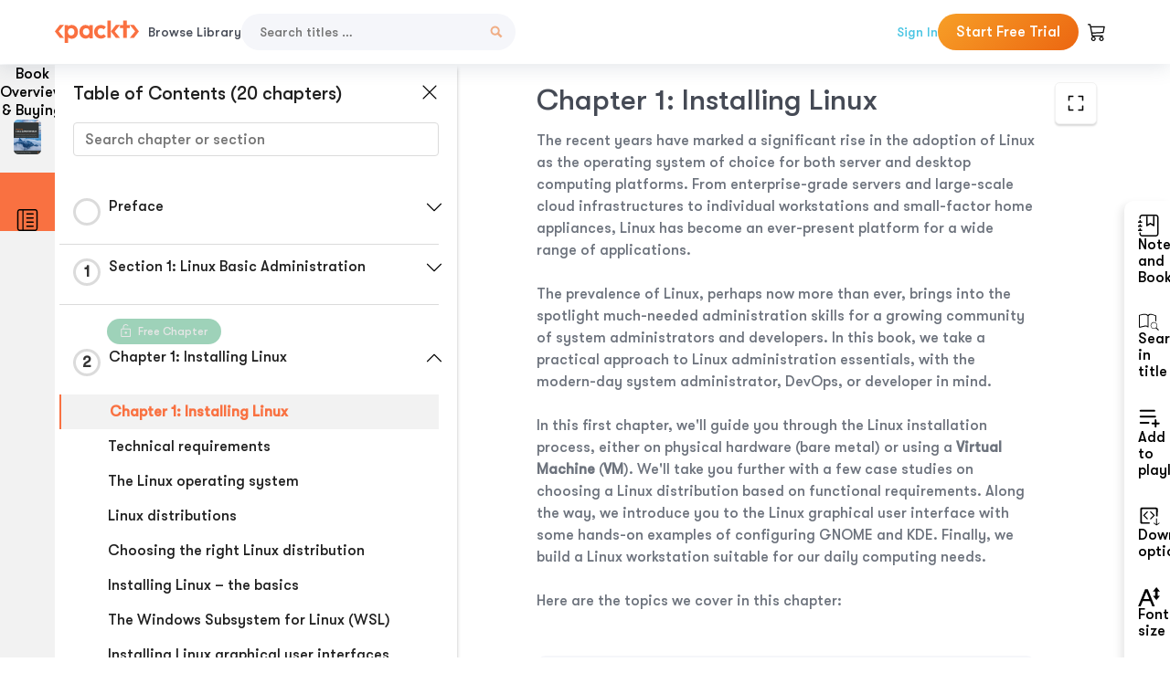

--- FILE ---
content_type: text/html; charset=UTF-8
request_url: https://subscription.packtpub.com/book/cloud-and-networking/9781789954272/2
body_size: 19944
content:
<link rel="preconnect" href="https://static.packt-cdn.com" crossorigin>


<!DOCTYPE html>
<html lang="en">
<head>
    <meta charset="utf-8">
    <meta name="referrer" content="no-referrer-when-downgrade">
    <meta http-equiv="X-UA-Compatible" content="IE=edge">
    <meta name="viewport" content="width=device-width, initial-scale=1">
    
    <script>
        window.dataLayer = window.dataLayer || [];
        function gtag(){dataLayer.push(arguments);}

        gtag('consent', 'default', {
            'ad_user_data': 'denied',
            'ad_personalization': 'denied',
            'ad_storage': 'denied',
            'analytics_storage': 'denied',
            'region': ["AT", "BE", "BG", "HR", "CY", "CZ", "DK", "EE", "FI", "FR", "DE", "EL", "ES", "HU", "IE", "IS", "IT", "LI", "LV", "LT", "LU", "MT", "NL", "NO", "PL", "PT", "RO", "SK", "SI", "SE", "UK", "US-CA"]
        });
    </script>

    <title>Chapter 1: Installing Linux | Mastering Linux Administration</title>
    <meta name="description" content="Chapter 1: Installing Linux. A chapter from Mastering Linux Administration by Alexandru Calcatinge, Julian Balog" />
    <link rel="canonical" href="https://subscription.packtpub.com/book/cloud-and-networking/9781789954272/2" />


    <meta name="robots" content="index,follow" />
    <link rel="preload" as="style" href="https://subscription.packtpub.com/rebuild/build/assets/subs-reader-6n3Hmdld.css" /><link rel="stylesheet" href="https://subscription.packtpub.com/rebuild/build/assets/subs-reader-6n3Hmdld.css" />        <link rel="modulepreload" href="https://subscription.packtpub.com/rebuild/build/assets/app-CuMmNZwT.js" /><script type="module" src="https://subscription.packtpub.com/rebuild/build/assets/app-CuMmNZwT.js"></script>
    <link rel="icon" href="/favicon.ico" sizes="48x48" >
<link rel="icon" href="/favicon.svg" sizes="any" type="image/svg+xml">
<link rel="apple-touch-icon" href="/apple-touch-icon.png"/>
    <style>
    @font-face {
        font-family: 'Outfit';
        font-style: normal;
        font-display: swap;
        src: local('Outfit'), url('https://subscription.packtpub.com/rebuild/build/assets/Outfit-VariableFont_wght-B-fmKU8E.woff2') format('woff2');
        font-weight: 100 1000;
    }

    * {
        font-family: 'Outfit', Arial, Helvetica, sans-serif;
        font-optical-sizing: auto;
        font-weight: 400;
        font-style: normal;
    }
</style>
            <style>
    @font-face {
        font-family:Walsheim;
        font-display: swap;
        src: url('https://subscription.packtpub.com/rebuild/build/assets/gt_walsheim_pro_regular-CYPdbqOU.woff2') format("woff2");
    }

    * {
        font-family: 'Walsheim', Arial, Helvetica, sans-serif;
        font-optical-sizing: auto;
        font-weight: 400;
        font-style: normal;
    }
</style>
        <!-- Open Graph Tags  -->
<meta property="og:url" content="https://subscription.packtpub.com/book/cloud-and-networking/9781789954272/2" />
<meta property="og:site_name" content="Packt" />
<meta property="og:image" content="https://bookimages.packtpub.com/product-images/B13196/page_57.jpg" />
<meta property="og:image:secure_url" content="https://bookimages.packtpub.com/product-images/B13196/page_57.jpg" />
<meta property="og:title" content="Chapter 1: Installing Linux | Mastering Linux Administration" />
<meta property="og:description" content="Chapter 1: Installing Linux. A chapter from Mastering Linux Administration by Alexandru Calcatinge, Julian Balog" />

<!-- Twitter Tags  -->
<meta name="twitter:title" content="Chapter 1: Installing Linux | Mastering Linux Administration" />
<meta name="twitter:description" content="Chapter 1: Installing Linux. A chapter from Mastering Linux Administration by Alexandru Calcatinge, Julian Balog" />
    <!-- Twitter Card  -->
<meta name="twitter:card" content="summary" />
<meta name="twitter:site" content="@PacktPub" />
<meta name="twitter:creator" content="@PacktPub" />

<meta name="twitter:image" content="https://bookimages.packtpub.com/product-images/B13196/page_57.jpg" />

            <script>
            window.pageName = "subs-reader";
        </script>
                <script>
            window.packtPubBaseUrl = "https://www.packtpub.com/en-us";
        </script>
        
    <script>
        window.cartItems = [];
    </script>

    
    
    <script async src="https://91519dce225c6867.packtpub.com/gtag/js?id=G-Q4R8G7SJDK"></script>
    <script>
        window.dataLayer = window.dataLayer || [];
        function gtag(){dataLayer.push(arguments);}

        gtag('js', new Date());

        gtag('config', "G-Q4R8G7SJDK", {
            'server_container_url': 'https://91519dce225c6867.packtpub.com',
                    });

        gtag('consent', 'default', {
            'ad_user_data': 'denied',
            'ad_personalization': 'denied',
            'ad_storage': 'denied',
            'analytics_storage': 'denied',
            'region': ["AT", "BE", "BG", "HR", "CY", "CZ", "DK", "EE", "FI", "FR", "DE", "EL", "ES", "HU", "IE", "IS", "IT", "LI", "LV", "LT", "LU", "MT", "NL", "NO", "PL", "PT", "RO", "SK", "SI", "SE", "UK", "US-CA"]
        });

                                gtag('set', 'user_properties', {
                                'user_locale': 'en-us',
                                            });
            
                        gtag('config', 'G-Q4R8G7SJDK', {
                                'page_locale': 'en-us',
                'page_country': 'us',
                                'page_currency': 'USD'
            });
                    
        // Get GA4 session ID and client ID from gtag and send to backend
        (function() {
            const measurementId = "G-Q4R8G7SJDK";
            
            function setGACookies(sessionId, clientId) {
                if (sessionId) {
                    // Store session ID in cookie for backend access (30 minutes expiry - matches GA4 session timeout)
                    document.cookie = 'X-GA-Session-ID=' + encodeURIComponent(sessionId) + '; path=/; max-age=1800; SameSite=Lax';
                }
                
                if (clientId) {
                    // Store client ID in cookie (2 years expiry - matches GA4 client ID lifetime)
                    document.cookie = 'X-GA-Client-ID=' + encodeURIComponent(clientId) + '; path=/; max-age=63072000; SameSite=Lax';
                }
            }

            function getGAAnalyticsData() {
                // Wait for gtag to be ready
                if (typeof gtag === 'undefined') {
                    setTimeout(getGAAnalyticsData, 100);
                    return;
                }

                // Method 1: Try to get session_id and client_id using gtag('get')
                // Note: This may not work in all browsers/configurations, so we have fallbacks
                try {
                    gtag('get', measurementId, 'session_id', function(sessionId) {
                        gtag('get', measurementId, 'client_id', function(clientId) {
                            if (sessionId || clientId) {
                                setGACookies(sessionId, clientId);
                            } else {
                                // Fallback: Parse from _ga cookie
                                parseGACookies();
                            }
                        });
                    });
                } catch (e) {
                    // Fallback: Parse from cookies
                    parseGACookies();
                }
            }

            function parseGACookies() {
                // Fallback: Parse _ga cookie format: GA1.2.XXXXXXXXX.YYYYYYYYY
                // Where XXXXXXX is client ID and YYYYYYYY is session start time
                const gaCookie = document.cookie.split('; ').find(row => row.startsWith('_ga='));
                if (gaCookie) {
                    const gaValue = gaCookie.split('=')[1];
                    const parts = gaValue.split('.');
                    if (parts.length >= 4) {
                        // Client ID is parts[2] + parts[3]
                        const clientId = parts[2] + '.' + parts[3];
                        setGACookies(null, clientId);
                    }
                }

                // Also try _ga_<MEASUREMENT_ID> cookie which has more structured data
                const gaMeasurementCookie = document.cookie.split('; ').find(row => row.startsWith('_ga_' + measurementId.replace('G-', '') + '='));
                if (gaMeasurementCookie) {
                    try {
                        const cookieValue = gaMeasurementCookie.split('=')[1];
                        const decoded = decodeURIComponent(cookieValue);
                        // The cookie format is: GS1.1.<session_id>.<timestamp>
                        const cookieParts = decoded.split('.');
                        if (cookieParts.length >= 4) {
                            const sessionId = cookieParts[2];
                            setGACookies(sessionId, null);
                        }
                    } catch (e) {
                        // Ignore parsing errors
                    }
                }
            }

            // Get analytics data after gtag is initialized
            // Use a longer delay to ensure gtag is fully loaded
            if (document.readyState === 'loading') {
                document.addEventListener('DOMContentLoaded', function() {
                    setTimeout(getGAAnalyticsData, 1500);
                });
            } else {
                setTimeout(getGAAnalyticsData, 1500);
            }

            // Also try to capture session_id from gtag events as a backup
            // This fires when any gtag event is sent
            const originalGtag = window.gtag;
            if (originalGtag) {
                window.gtag = function() {
                    const args = Array.from(arguments);
                    // Check if this is an event that might contain session info
                    if (args[0] === 'event' || args[0] === 'config') {
                        // Try to extract session_id from the event
                        const config = args[2] || {};
                        if (config.session_id) {
                            setGACookies(config.session_id, config.client_id);
                        }
                    }
                    return originalGtag.apply(this, arguments);
                };
            }
        })();
    </script>
</head>

<body>
<div class="float-alert-container"></div>


<noscript>
        <iframe src="https://91519dce225c6867.packtpub.com/ns.html?id=GTM-N8ZG435Z" height="0" width="0" style="display:none;visibility:hidden"></iframe>
    </noscript>
<!-- End Google Tag Manager (noscript) -->
    <header class="header-sticky header full-width-container">
    <a href="https://subscription.packtpub.com" class="navbar-brand">
        <img src="/images/logo-new.svg" alt="Packt Logo" class="logo">
    </a>

    <div class="d-lg-inline navbar-nav desktop">
        <a href="https://subscription.packtpub.com/search" class="nav-link">
            Browse Library
        </a>
    </div>
    <form action="https://subscription.packtpub.com/search"
          class="d-flex form header-search-form desktop">
        <input required="" name="query" placeholder="Search titles …" type="text"
               class="mr-sm-2 form-control form-input" data-sharkid="__0">
        <button type="submit" class="header-search-form-btn">
            <img
    src="https://subscription.packtpub.com/rebuild/build/assets/search-BIeXIed5.svg"
    class="svg-icon icon icon-1"
    
    alt="Search icon"
/>
        </button>
    </form>

    
        <a href="https://www.packtpub.com/login?returnUrl=https://subscription.packtpub.com/book/cloud-and-networking/9781789954272/2" rel="nofollow"
           class="nav-link auth-btn style-1 ml-auto desktop">
            Sign In
        </a>

                    <a href="https://www.packtpub.com/checkout-subscription/packt-subscription-monthly?freetrial=true" rel="nofollow"
               class="start-free-trial-btn subs-btn subs-btn-primary-gradient subs-btn-rounded desktop">
                Start Free Trial
            </a>
        
    
    <div class="header-searchbar-collapse collapse">
        <form action="https://subscription.packtpub.com/search" class="d-flex form header-search-form">
            <input required="" name="query" placeholder="Search titles …" type="text"
                   class="mr-sm-2 form-control form-input">
            <button type="submit" class="header-search-form-btn">
                <img
    src="https://subscription.packtpub.com/rebuild/build/assets/search-BIeXIed5.svg"
    class="svg-icon icon icon-1"
    
    alt="Search icon"
/>
            </button>
        </form>
    </div>

    <div
        class="nav-row navbar-nav mobile-search-parent device"
        data-toggle="header-searchbar-collapse"
        data-toggle-override="collapse"
        data-toggle-event="click"
        data-add-class-on-outside-click="collapse"
    >
        <img
    src="https://subscription.packtpub.com/rebuild/build/assets/close-BX_BCJyJ.svg"
    class="svg-icon icon switch-icon"
    
    alt="Close icon"
/>
        <img
    src="https://subscription.packtpub.com/rebuild/build/assets/search-BIeXIed5.svg"
    class="svg-icon icon default-icon"
    
    alt="Search icon"
/>
    </div>

    
        <div
            class="cart-btn-parent"
            data-toggle="header-cart-dropdown"
            data-add-class-on-outside-click="d-none"
        >
            <div class="btn-content">
                <img
    src="https://subscription.packtpub.com/rebuild/build/assets/cart-LNtEc-og.svg"
    class="svg-icon icon"
    
    alt="Account"
/>
                            </div>
            <ul class="dropdown-menu dropdown-menu-right header-cart-dropdown d-none">
    <div class="card">
        <div class="card-header">
            <div class="label">My Cart</div>
                    </div>

                    <div class="card-body empty-items">
                <div class="empty-label">Your cart is empty!</div>
            </div>
        
    </div>
</ul>
        </div>

    
    
    <div class="navbar-collapse collapse">
        <a href="https://subscription.packtpub.com/search" class="nav-link">
            Browse Library
        </a>
                    <a href="https://www.packtpub.com/login?returnUrl=https://subscription.packtpub.com/book/cloud-and-networking/9781789954272/2" rel="nofollow"
               class="style-1 nav-link auth-btn">
                Sign In
            </a>
                            <a href="https://www.packtpub.com/checkout-subscription/packt-subscription-monthly?freetrial=true" rel="nofollow"
                   class="subs-btn subs-btn-primary-gradient subs-btn-rounded start-free-trial-btn">
                    Start Free Trial
                </a>
                        </div>

    <button
        class="navbar-toggler device"
        data-toggle="navbar-collapse"
        data-toggle-override="collapse"
        data-toggle-event="click"
        data-add-class-on-outside-click="collapse"
    >
        <img
    src="https://subscription.packtpub.com/rebuild/build/assets/close-BX_BCJyJ.svg"
    class="svg-icon icon switch-icon"
    
    alt="Close icon"
/>
        <img
    src="https://subscription.packtpub.com/rebuild/build/assets/navbar-menu-DmFh5blr.svg"
    class="svg-icon icon default-icon"
    
    alt="Icon"
/>
    </button>

    <div id="add-to-playlist" class="rebuild-modal  d-none" data-has-errors="">
    <div class="rebuild-modal-content ">
        <div class="rebuild-modal-content-header">
                <h3 class="rebuild-modal-title m-0 add-to-playlist-title">Add to playlist</h3>
    <h3 class="rebuild-modal-title m-0 create-playlist-title d-none">Create a Playlist</h3>
            <img
    src="https://subscription.packtpub.com/rebuild/build/assets/close-BX_BCJyJ.svg"
    class="svg-icon icon icon-4"
    data-modal-close="add-to-playlist"
    alt="Modal Close icon"
/>
       </div>
        <div class="rebuild-modal-content-body scrollbar">
                        <div class="logged-out-message">
            You need to login to use this feature.
        </div>
            </div>
            </div>
</div>
    </header>


    <div class="reader-page">
        <div id="main" class="hidden-sidebar">
            <div class="lhs-tabs-container">
    <ul class="lhs-tabs">
        <li id="tab-overview" data-target="overview" class="lhs-tabs-toggle">
            <span class="inline-tooltip right">Book Overview & Buying</span>
                        <img src="https://content.packt.com/B13196/cover_image.jpg?version=1764764189"
     alt="Mastering Linux Administration"
     srcset="https://content.packt.com/_/image/xsmall/B13196/cover_image.jpg?version=1764764189 40w, https://content.packt.com/_/image/small/B13196/cover_image.jpg?version=1764764189 60w, https://content.packt.com/_/image/medium/B13196/cover_image.jpg?version=1764764189 80w, https://content.packt.com/_/image/large/B13196/cover_image.jpg?version=1764764189 100w, https://content.packt.com/_/image/xlarge/B13196/cover_image.jpg?version=1764764189 150w, https://content.packt.com/_/image/xxlarge/B13196/cover_image.jpg?version=1764764189 200w, https://content.packt.com/_/image/original/B13196/cover_image.jpg?version=1764764189 810w"
     sizes="30px"
     width="30"
     height="38"
     class="rounded-1"
     loading="lazy"
     fetchpriority="auto"
     onerror="this.onerror=null;this.srcset='';this.src='https://static.packt-cdn.com/assets/images/Packt-iPad-Logos_250x308.png'"
>
        </li>
        <li id="tab-toc" data-target="toc" class="lhs-tabs-toggle">
            <span class="inline-tooltip right">Table Of Contents</span>
            <img
    src="https://subscription.packtpub.com/rebuild/build/assets/new-toc-BUwxm80z.svg"
    class="svg-icon icon icon-4"
    
    alt="Toc"
/>
        </li>
            </ul>
    <div class="lhs-tabs-content">
        <section class="overview-panel lhs-tabs-panel">
    <div class="overview scroll-area" data-simplebar>
        <div class="overview-header desktop">
            <div class="overview-header__img-container">
                                <img src="https://content.packt.com/B13196/cover_image.jpg?version=1764764189"
     alt="Mastering Linux Administration"
     srcset="https://content.packt.com/_/image/xsmall/B13196/cover_image.jpg?version=1764764189 40w, https://content.packt.com/_/image/small/B13196/cover_image.jpg?version=1764764189 60w, https://content.packt.com/_/image/medium/B13196/cover_image.jpg?version=1764764189 80w, https://content.packt.com/_/image/large/B13196/cover_image.jpg?version=1764764189 100w, https://content.packt.com/_/image/xlarge/B13196/cover_image.jpg?version=1764764189 150w, https://content.packt.com/_/image/xxlarge/B13196/cover_image.jpg?version=1764764189 200w, https://content.packt.com/_/image/original/B13196/cover_image.jpg?version=1764764189 810w"
     sizes="60px"
     width="60"
     height="74"
     class="rounded-1"
     loading="lazy"
     fetchpriority="auto"
     onerror="this.onerror=null;this.srcset='';this.src='https://static.packt-cdn.com/assets/images/Packt-iPad-Logos_250x308.png'"
>
            </div>
            <div class="overview-header__info-container">
                <div class="title-container">
                    <h4 id="bookTitle" class="title" data-book-title="Mastering Linux Administration">Mastering Linux Administration
                                            </h4>
                                            <h5 class="author">By :
                            <span class="author-names">

                                                                <span>Alexandru Calcatinge, </span>
                                                                    <span>Julian Balog</span>
                                                        </span>
                        </h5>
                    
                </div>
                <div id="customerReviews" class="customer-reviews ">
                    <div>
                        <span class="customer-reviews__heading__rating">
        <div class="vue-star-rating">
            <span class="vue-star-rating-star" style="margin-right: 0px;">
                <svg height="15" width="15"
                    viewBox="0 0 15 15" class="vue-star-rating-star" step="1">
                    <linearGradient id="desktop" x1="0" x2="100%" y1="0" y2="0">
                        <stop offset="82%" stop-color="#ffd055" stop-opacity="1">
                        </stop>
                        <stop offset="82%" stop-color="#d8d8d8" stop-opacity="1">
                        </stop>
                    </linearGradient>
                    <filter id="t8njk" height="130%" width="130%"
                        filterUnits="userSpaceOnUse">
                        <feGaussianBlur stdDeviation="0" result="coloredBlur">
                        </feGaussianBlur>
                        <feMerge>
                            <feMergeNode in="coloredBlur"></feMergeNode>
                            <feMergeNode in="SourceGraphic"></feMergeNode>
                        </feMerge>
                    </filter>
                    <polygon
                        points="6.818181818181818,0.7575757575757576,2.2727272727272725,15,13.636363636363637,5.909090909090909,0,5.909090909090909,11.363636363636363,15"
                        fill="url(#desktop)" stroke="#999" stroke-width="0" stroke-linejoin="miter">
                    </polygon>
                    <polygon
                        points="6.818181818181818,0.7575757575757576,2.2727272727272725,15,13.636363636363637,5.909090909090909,0,5.909090909090909,11.363636363636363,15"
                        fill="url(#desktop)"></polygon>
                </svg>
            </span>
        </div>

    <span class="customer-reviews__heading__rating--text">
        <span class="avarage-text">4.4</span> (<span class="total-count">15</span>)
    </span>
</span>
                    </div>
                </div>
                <div class="overview-header__info-container-buttons">
                                            
                        <div class="overview__buy-button">
    <a
            href="https://www.packtpub.com/product/mastering-linux-administration/9781789954272"
            target="_blank"
            id="buy-button"
            title="Buy this Book"
    >
        Buy this Book
    </a>
</div>
                                    </div>
            </div>
            <div class="panel__close">
    <img
    src="https://subscription.packtpub.com/rebuild/build/assets/close-BX_BCJyJ.svg"
    class="svg-icon icon icon-3"
    
    alt="close"
/>
</div>
<div class="panel__close white">
    <img
    src="https://subscription.packtpub.com/rebuild/build/assets/close-white-DMS8wjWH.svg"
    class="svg-icon icon icon-3"
    
    alt="close"
/>
</div>
        </div>
        <div class="overview-header mobile">
            <div class="overview-header__info-wrap">
                <div class="title-container-mobile">
                                        <img src="https://content.packt.com/B13196/cover_image.jpg?version=1764764189"
     alt="Mastering Linux Administration"
     srcset="https://content.packt.com/_/image/xsmall/B13196/cover_image.jpg?version=1764764189 40w, https://content.packt.com/_/image/small/B13196/cover_image.jpg?version=1764764189 60w, https://content.packt.com/_/image/medium/B13196/cover_image.jpg?version=1764764189 80w, https://content.packt.com/_/image/large/B13196/cover_image.jpg?version=1764764189 100w, https://content.packt.com/_/image/xlarge/B13196/cover_image.jpg?version=1764764189 150w, https://content.packt.com/_/image/xxlarge/B13196/cover_image.jpg?version=1764764189 200w, https://content.packt.com/_/image/original/B13196/cover_image.jpg?version=1764764189 810w"
     sizes="60px"
     width="60"
     height="74"
     class="small-book-image"
     loading="lazy"
     fetchpriority="auto"
     onerror="this.onerror=null;this.srcset='';this.src='https://static.packt-cdn.com/assets/images/Packt-iPad-Logos_250x308.png'"
>

                    <div class="flex-column">
                        <h4 class="title">Mastering Linux Administration</h4>
                        <div id="customerReviews" class="customer-reviews ">
                            <div>
                                <span class="customer-reviews__heading__rating">
        <div class="vue-star-rating">
            <span class="vue-star-rating-star" style="margin-right: 0px;">
                <svg height="15" width="15"
                    viewBox="0 0 15 15" class="vue-star-rating-star" step="1">
                    <linearGradient id="mobile" x1="0" x2="100%" y1="0" y2="0">
                        <stop offset="82%" stop-color="#ffd055" stop-opacity="1">
                        </stop>
                        <stop offset="82%" stop-color="#d8d8d8" stop-opacity="1">
                        </stop>
                    </linearGradient>
                    <filter id="t8njk" height="130%" width="130%"
                        filterUnits="userSpaceOnUse">
                        <feGaussianBlur stdDeviation="0" result="coloredBlur">
                        </feGaussianBlur>
                        <feMerge>
                            <feMergeNode in="coloredBlur"></feMergeNode>
                            <feMergeNode in="SourceGraphic"></feMergeNode>
                        </feMerge>
                    </filter>
                    <polygon
                        points="6.818181818181818,0.7575757575757576,2.2727272727272725,15,13.636363636363637,5.909090909090909,0,5.909090909090909,11.363636363636363,15"
                        fill="url(#mobile)" stroke="#999" stroke-width="0" stroke-linejoin="miter">
                    </polygon>
                    <polygon
                        points="6.818181818181818,0.7575757575757576,2.2727272727272725,15,13.636363636363637,5.909090909090909,0,5.909090909090909,11.363636363636363,15"
                        fill="url(#mobile)"></polygon>
                </svg>
            </span>
        </div>

    <span class="customer-reviews__heading__rating--text">
        <span class="avarage-text">4.4</span> (<span class="total-count">15</span>)
    </span>
</span>

                            </div>
                        </div>

                    </div>
                </div>
                                    <h5 class="author">By: <span class="author-names">
                                                        <span>Alexandru Calcatinge, </span>
                                                            <span>Julian Balog</span>
                                                </span></h5>
                                <div class="panel__close">
    <svg fill="none" viewBox="0 0 24 24" height="24" width="24" xmlns="http://www.w3.org/2000/svg"
        class="close-btn">
        <path xmlns="http://www.w3.org/2000/svg"
            d="M6.96967 6.96967C7.26256 6.67678 7.73744 6.67678 8.03033 6.96967L12 10.9393L15.9697 6.96967C16.2626 6.67678 16.7374 6.67678 17.0303 6.96967C17.3232 7.26256 17.3232 7.73744 17.0303 8.03033L13.0607 12L17.0303 15.9697C17.3232 16.2626 17.3232 16.7374 17.0303 17.0303C16.7374 17.3232 16.2626 17.3232 15.9697 17.0303L12 13.0607L8.03033 17.0303C7.73744 17.3232 7.26256 17.3232 6.96967 17.0303C6.67678 16.7374 6.67678 16.2626 6.96967 15.9697L10.9393 12L6.96967 8.03033C6.67678 7.73744 6.67678 7.26256 6.96967 6.96967Z"
            fill="#202020"></path>
    </svg>
</div>
            </div>
            <div class="overview-header__info-container-buttons">
                
                                    <div class="overview__buy-button">
    <a
            href="https://www.packtpub.com/product/mastering-linux-administration/9781789954272"
            target="_blank"
            id="buy-button"
            title="Buy this Book"
    >
        Buy this Book
    </a>
</div>
                            </div>
        </div>
        <div class="overview-content">
            <h4 class="overview-content__title">Overview of this book</h4>
            <div class="contentfull-block">Linux plays a significant role in modern data center management and provides great versatility in deploying and managing your workloads on-premises and in the cloud. This book covers the important topics you need to know about for your everyday Linux administration tasks.
The book starts by helping you understand the Linux command line and how to work with files, packages, and filesystems. You&#039;ll then begin administering network services and hardening security, and learn about cloud computing, containers, and orchestration. Once you&#039;ve learned how to work with the command line, you&#039;ll explore the essential Linux commands for managing users, processes, and daemons and discover how to secure your Linux environment using application security frameworks and firewall managers. As you advance through the chapters, you&#039;ll work with containers, hypervisors, virtual machines, Ansible, and Kubernetes. You&#039;ll also learn how to deploy Linux to the cloud using AWS and Azure.
By the end of this Linux book, you&#039;ll be well-versed with Linux and have mastered everyday administrative tasks using workflows spanning from on-premises to the cloud. If you also find yourself adopting DevOps practices in the process, we&#039;ll consider our mission accomplished.</div>
        </div>
    </div>
</section>
        <section class="toc-panel lhs-tabs-panel">
    <section class="scroll-area" data-simplebar>
        <div class="toc-panel__wrapper">
            <div class="toc-panel__header">
                <div class="toc-panel__header__title">
                    Table of Contents (<span class="chapter-count">20</span> chapters)
                </div>
                <div class="panel__close">
    <img
    src="https://subscription.packtpub.com/rebuild/build/assets/close-BX_BCJyJ.svg"
    class="svg-icon icon icon-3"
    
    alt="close"
/>
</div>
<div class="panel__close white">
    <img
    src="https://subscription.packtpub.com/rebuild/build/assets/close-white-DMS8wjWH.svg"
    class="svg-icon icon icon-3"
    
    alt="close"
/>
</div>
            </div>
            <div class="toc-search">
                <div class="form-group toc-search__form">
                    <input type="email" placeholder="Search chapter or section" class="form-control toc-search__form__input" data-toc-search>
                    <span class="clear-search">
                    <img
    src="https://subscription.packtpub.com/rebuild/build/assets/close-BX_BCJyJ.svg"
    class="svg-icon icon icon-2"
    
    alt="close"
/>
                    </span>
                </div>
            </div>
        </div>
        <div toc-data-auth="" class="toc-panel__contents">
                            <div class="toc-panel__contents__chapter" data-chapter-id="pref">
                                        <div class="toc-panel__contents__chapter__header">
                        <div class="toc-panel__contents__chapter__header__content">
                            <div class="toc-panel__contents__chapter__header__tracker">
                                <div class="circular-progress">
                                    <svg width="30" height="30">
                                        <circle cx="15" cy="15" r="13.5" stroke-width="3" class="progress-background">
                                        </circle>
                                        <circle cx="15" cy="15" r="13.5" stroke-width="3"
                                                stroke-dasharray="84.82300164692441" stroke-dashoffset="84.82300164692441"
                                                class="progress"></circle>
                                        <text x="15" y="15" class="percentage">
                                                                                    </text>
                                    </svg>
                                </div>
                            </div>
                            <div class="toc-panel__contents__chapter__header--title">
                                Preface
                                <div class="toc-panel__contents__chapter__header--title-progress d-none">
                                    <span class="status"></span>
                                    <span class="out-of"></span>
                                    <span class="percentage"></span>
                                </div>
                            </div>
                        </div>
                        <div class="toc-panel__contents__chapter__header__dropdown--icon">
                                                        <img
    src="https://subscription.packtpub.com/rebuild/build/assets/chevron-down-grey-D1AYdVO8.svg"
    class="svg-icon icon icon-3"
    aria-expanded="false" href="#sectionCollapse0" role="button"
    alt="chevron up"
/>
                                                    </div>
                    </div>
                    <div data-target="#sectionCollapse0" aria-expanded="true"
                         class="toc-panel__contents__chapter__section__dropdown ">
                        <div class="toc-panel__contents__chapter__section__dropdown__sections">
                                                            <div
                                    data-section-id="preflvl1sec01"
                                    class="toc-panel__contents__chapter__section__dropdown__sections__title ">
                                    <div class="toc-panel__contents__chapter__section__dropdown__sections__title--progress">
                                        <img
    src="https://subscription.packtpub.com/rebuild/build/assets/check-BpIpel2p.svg"
    class="svg-icon icon check-icon"
    
    alt="Icon"
/>
                                    </div>
                                                                            <a href="https://subscription.packtpub.com/book/cloud-and-networking/9781789954272/pref/preflvl1sec01/preface">Preface</a>
                                                                    </div>
                                                            <div
                                    data-section-id="preflvl1sec02"
                                    class="toc-panel__contents__chapter__section__dropdown__sections__title ">
                                    <div class="toc-panel__contents__chapter__section__dropdown__sections__title--progress">
                                        <img
    src="https://subscription.packtpub.com/rebuild/build/assets/check-BpIpel2p.svg"
    class="svg-icon icon check-icon"
    
    alt="Icon"
/>
                                    </div>
                                                                            <a href="https://subscription.packtpub.com/book/cloud-and-networking/9781789954272/pref/preflvl1sec02/who-this-book-is-for">Who this book is for</a>
                                                                    </div>
                                                            <div
                                    data-section-id="preflvl1sec03"
                                    class="toc-panel__contents__chapter__section__dropdown__sections__title ">
                                    <div class="toc-panel__contents__chapter__section__dropdown__sections__title--progress">
                                        <img
    src="https://subscription.packtpub.com/rebuild/build/assets/check-BpIpel2p.svg"
    class="svg-icon icon check-icon"
    
    alt="Icon"
/>
                                    </div>
                                                                            <a href="https://subscription.packtpub.com/book/cloud-and-networking/9781789954272/pref/preflvl1sec03/what-this-book-covers">What this book covers</a>
                                                                    </div>
                                                            <div
                                    data-section-id="preflvl1sec04"
                                    class="toc-panel__contents__chapter__section__dropdown__sections__title ">
                                    <div class="toc-panel__contents__chapter__section__dropdown__sections__title--progress">
                                        <img
    src="https://subscription.packtpub.com/rebuild/build/assets/check-BpIpel2p.svg"
    class="svg-icon icon check-icon"
    
    alt="Icon"
/>
                                    </div>
                                                                            <a href="https://subscription.packtpub.com/book/cloud-and-networking/9781789954272/pref/preflvl1sec04/to-get-the-most-out-of-this-book">To get the most out of this book</a>
                                                                    </div>
                                                            <div
                                    data-section-id="preflvl1sec05"
                                    class="toc-panel__contents__chapter__section__dropdown__sections__title ">
                                    <div class="toc-panel__contents__chapter__section__dropdown__sections__title--progress">
                                        <img
    src="https://subscription.packtpub.com/rebuild/build/assets/check-BpIpel2p.svg"
    class="svg-icon icon check-icon"
    
    alt="Icon"
/>
                                    </div>
                                                                            <a href="https://subscription.packtpub.com/book/cloud-and-networking/9781789954272/pref/preflvl1sec05/download-the-example-code-files">Download the example code files</a>
                                                                    </div>
                                                            <div
                                    data-section-id="preflvl1sec06"
                                    class="toc-panel__contents__chapter__section__dropdown__sections__title ">
                                    <div class="toc-panel__contents__chapter__section__dropdown__sections__title--progress">
                                        <img
    src="https://subscription.packtpub.com/rebuild/build/assets/check-BpIpel2p.svg"
    class="svg-icon icon check-icon"
    
    alt="Icon"
/>
                                    </div>
                                                                            <a href="https://subscription.packtpub.com/book/cloud-and-networking/9781789954272/pref/preflvl1sec06/download-the-color-images">Download the color images</a>
                                                                    </div>
                                                            <div
                                    data-section-id="preflvl1sec07"
                                    class="toc-panel__contents__chapter__section__dropdown__sections__title ">
                                    <div class="toc-panel__contents__chapter__section__dropdown__sections__title--progress">
                                        <img
    src="https://subscription.packtpub.com/rebuild/build/assets/check-BpIpel2p.svg"
    class="svg-icon icon check-icon"
    
    alt="Icon"
/>
                                    </div>
                                                                            <a href="https://subscription.packtpub.com/book/cloud-and-networking/9781789954272/pref/preflvl1sec07/conventions-used">Conventions used</a>
                                                                    </div>
                                                            <div
                                    data-section-id="preflvl1sec08"
                                    class="toc-panel__contents__chapter__section__dropdown__sections__title ">
                                    <div class="toc-panel__contents__chapter__section__dropdown__sections__title--progress">
                                        <img
    src="https://subscription.packtpub.com/rebuild/build/assets/check-BpIpel2p.svg"
    class="svg-icon icon check-icon"
    
    alt="Icon"
/>
                                    </div>
                                                                            <a href="https://subscription.packtpub.com/book/cloud-and-networking/9781789954272/pref/preflvl1sec08/get-in-touch">Get in touch</a>
                                                                    </div>
                                                            <div
                                    data-section-id="preflvl1sec09"
                                    class="toc-panel__contents__chapter__section__dropdown__sections__title ">
                                    <div class="toc-panel__contents__chapter__section__dropdown__sections__title--progress">
                                        <img
    src="https://subscription.packtpub.com/rebuild/build/assets/check-BpIpel2p.svg"
    class="svg-icon icon check-icon"
    
    alt="Icon"
/>
                                    </div>
                                                                            <a href="https://subscription.packtpub.com/book/cloud-and-networking/9781789954272/pref/preflvl1sec09/reviews">Reviews</a>
                                                                    </div>
                                                    </div>
                    </div>
                </div>
                            <div class="toc-panel__contents__chapter" data-chapter-id="1">
                                        <div class="toc-panel__contents__chapter__header">
                        <div class="toc-panel__contents__chapter__header__content">
                            <div class="toc-panel__contents__chapter__header__tracker">
                                <div class="circular-progress">
                                    <svg width="30" height="30">
                                        <circle cx="15" cy="15" r="13.5" stroke-width="3" class="progress-background">
                                        </circle>
                                        <circle cx="15" cy="15" r="13.5" stroke-width="3"
                                                stroke-dasharray="84.82300164692441" stroke-dashoffset="84.82300164692441"
                                                class="progress"></circle>
                                        <text x="15" y="15" class="percentage">
                                                                                            1
                                                                                    </text>
                                    </svg>
                                </div>
                            </div>
                            <div class="toc-panel__contents__chapter__header--title">
                                Section 1: Linux Basic Administration
                                <div class="toc-panel__contents__chapter__header--title-progress d-none">
                                    <span class="status"></span>
                                    <span class="out-of"></span>
                                    <span class="percentage"></span>
                                </div>
                            </div>
                        </div>
                        <div class="toc-panel__contents__chapter__header__dropdown--icon">
                                                        <img
    src="https://subscription.packtpub.com/rebuild/build/assets/chevron-down-grey-D1AYdVO8.svg"
    class="svg-icon icon icon-3"
    aria-expanded="false" href="#sectionCollapse1" role="button"
    alt="chevron up"
/>
                                                    </div>
                    </div>
                    <div data-target="#sectionCollapse1" aria-expanded="true"
                         class="toc-panel__contents__chapter__section__dropdown ">
                        <div class="toc-panel__contents__chapter__section__dropdown__sections">
                                                            <div
                                    data-section-id="ch01lvl1sec01"
                                    class="toc-panel__contents__chapter__section__dropdown__sections__title ">
                                    <div class="toc-panel__contents__chapter__section__dropdown__sections__title--progress">
                                        <img
    src="https://subscription.packtpub.com/rebuild/build/assets/check-BpIpel2p.svg"
    class="svg-icon icon check-icon"
    
    alt="Icon"
/>
                                    </div>
                                                                            <a href="https://subscription.packtpub.com/book/cloud-and-networking/9781789954272/1/ch01lvl1sec01/section-1-linux-basic-administration">Section 1: Linux Basic Administration</a>
                                                                    </div>
                                                    </div>
                    </div>
                </div>
                            <div class="toc-panel__contents__chapter" data-chapter-id="2">
                                            <div class="free-chapter-parent">
                    <span class="free-chapter">
                        <img src="/images/lock-close.svg" class="svg-icon" alt="Lock" />
                        <span class="text">Free Chapter</span>
                    </span>
                        </div>
                                        <div class="toc-panel__contents__chapter__header">
                        <div class="toc-panel__contents__chapter__header__content">
                            <div class="toc-panel__contents__chapter__header__tracker">
                                <div class="circular-progress">
                                    <svg width="30" height="30">
                                        <circle cx="15" cy="15" r="13.5" stroke-width="3" class="progress-background">
                                        </circle>
                                        <circle cx="15" cy="15" r="13.5" stroke-width="3"
                                                stroke-dasharray="84.82300164692441" stroke-dashoffset="84.82300164692441"
                                                class="progress"></circle>
                                        <text x="15" y="15" class="percentage">
                                                                                            2
                                                                                    </text>
                                    </svg>
                                </div>
                            </div>
                            <div class="toc-panel__contents__chapter__header--title">
                                Chapter 1: Installing Linux
                                <div class="toc-panel__contents__chapter__header--title-progress d-none">
                                    <span class="status"></span>
                                    <span class="out-of"></span>
                                    <span class="percentage"></span>
                                </div>
                            </div>
                        </div>
                        <div class="toc-panel__contents__chapter__header__dropdown--icon">
                                                        <img
    src="https://subscription.packtpub.com/rebuild/build/assets/chevron-up-grey-CJySprCs.svg"
    class="svg-icon icon icon-3"
    aria-expanded="true" href="#sectionCollapse2" role="button"
    alt="chevron up"
/>
                                                    </div>
                    </div>
                    <div data-target="#sectionCollapse2" aria-expanded="true"
                         class="toc-panel__contents__chapter__section__dropdown show">
                        <div class="toc-panel__contents__chapter__section__dropdown__sections">
                                                            <div
                                    data-section-id="ch02lvl1sec02"
                                    class="toc-panel__contents__chapter__section__dropdown__sections__title active">
                                    <div class="toc-panel__contents__chapter__section__dropdown__sections__title--progress">
                                        <img
    src="https://subscription.packtpub.com/rebuild/build/assets/check-BpIpel2p.svg"
    class="svg-icon icon check-icon"
    
    alt="Icon"
/>
                                    </div>
                                                                            <a href="https://subscription.packtpub.com/book/cloud-and-networking/9781789954272/2/ch02lvl1sec02/chapter-1-installing-linux">Chapter 1: Installing Linux</a>
                                                                    </div>
                                                            <div
                                    data-section-id="ch02lvl1sec03"
                                    class="toc-panel__contents__chapter__section__dropdown__sections__title ">
                                    <div class="toc-panel__contents__chapter__section__dropdown__sections__title--progress">
                                        <img
    src="https://subscription.packtpub.com/rebuild/build/assets/check-BpIpel2p.svg"
    class="svg-icon icon check-icon"
    
    alt="Icon"
/>
                                    </div>
                                                                            <a href="https://subscription.packtpub.com/book/cloud-and-networking/9781789954272/2/ch02lvl1sec03/technical-requirements">Technical requirements</a>
                                                                    </div>
                                                            <div
                                    data-section-id="ch02lvl1sec04"
                                    class="toc-panel__contents__chapter__section__dropdown__sections__title ">
                                    <div class="toc-panel__contents__chapter__section__dropdown__sections__title--progress">
                                        <img
    src="https://subscription.packtpub.com/rebuild/build/assets/check-BpIpel2p.svg"
    class="svg-icon icon check-icon"
    
    alt="Icon"
/>
                                    </div>
                                                                            <a href="https://subscription.packtpub.com/book/cloud-and-networking/9781789954272/2/ch02lvl1sec04/the-linux-operating-system">The Linux operating system</a>
                                                                    </div>
                                                            <div
                                    data-section-id="ch02lvl1sec05"
                                    class="toc-panel__contents__chapter__section__dropdown__sections__title ">
                                    <div class="toc-panel__contents__chapter__section__dropdown__sections__title--progress">
                                        <img
    src="https://subscription.packtpub.com/rebuild/build/assets/check-BpIpel2p.svg"
    class="svg-icon icon check-icon"
    
    alt="Icon"
/>
                                    </div>
                                                                            <a href="https://subscription.packtpub.com/book/cloud-and-networking/9781789954272/2/ch02lvl1sec05/linux-distributions">Linux distributions</a>
                                                                    </div>
                                                            <div
                                    data-section-id="ch02lvl1sec06"
                                    class="toc-panel__contents__chapter__section__dropdown__sections__title ">
                                    <div class="toc-panel__contents__chapter__section__dropdown__sections__title--progress">
                                        <img
    src="https://subscription.packtpub.com/rebuild/build/assets/check-BpIpel2p.svg"
    class="svg-icon icon check-icon"
    
    alt="Icon"
/>
                                    </div>
                                                                            <a href="https://subscription.packtpub.com/book/cloud-and-networking/9781789954272/2/ch02lvl1sec06/choosing-the-right-linux-distribution">Choosing the right Linux distribution</a>
                                                                    </div>
                                                            <div
                                    data-section-id="ch02lvl1sec07"
                                    class="toc-panel__contents__chapter__section__dropdown__sections__title ">
                                    <div class="toc-panel__contents__chapter__section__dropdown__sections__title--progress">
                                        <img
    src="https://subscription.packtpub.com/rebuild/build/assets/check-BpIpel2p.svg"
    class="svg-icon icon check-icon"
    
    alt="Icon"
/>
                                    </div>
                                                                            <a href="https://subscription.packtpub.com/book/cloud-and-networking/9781789954272/2/ch02lvl1sec07/installing-linux-the-basics">Installing Linux – the basics</a>
                                                                    </div>
                                                            <div
                                    data-section-id="ch02lvl1sec08"
                                    class="toc-panel__contents__chapter__section__dropdown__sections__title ">
                                    <div class="toc-panel__contents__chapter__section__dropdown__sections__title--progress">
                                        <img
    src="https://subscription.packtpub.com/rebuild/build/assets/check-BpIpel2p.svg"
    class="svg-icon icon check-icon"
    
    alt="Icon"
/>
                                    </div>
                                                                            <a href="https://subscription.packtpub.com/book/cloud-and-networking/9781789954272/2/ch02lvl1sec08/the-windows-subsystem-for-linux-wsl">The Windows Subsystem for Linux (WSL)</a>
                                                                    </div>
                                                            <div
                                    data-section-id="ch02lvl1sec09"
                                    class="toc-panel__contents__chapter__section__dropdown__sections__title ">
                                    <div class="toc-panel__contents__chapter__section__dropdown__sections__title--progress">
                                        <img
    src="https://subscription.packtpub.com/rebuild/build/assets/check-BpIpel2p.svg"
    class="svg-icon icon check-icon"
    
    alt="Icon"
/>
                                    </div>
                                                                            <a href="https://subscription.packtpub.com/book/cloud-and-networking/9781789954272/2/ch02lvl1sec09/installing-linux-graphical-user-interfaces">Installing Linux graphical user interfaces</a>
                                                                    </div>
                                                            <div
                                    data-section-id="ch02lvl1sec10"
                                    class="toc-panel__contents__chapter__section__dropdown__sections__title ">
                                    <div class="toc-panel__contents__chapter__section__dropdown__sections__title--progress">
                                        <img
    src="https://subscription.packtpub.com/rebuild/build/assets/check-BpIpel2p.svg"
    class="svg-icon icon check-icon"
    
    alt="Icon"
/>
                                    </div>
                                                                            <a href="https://subscription.packtpub.com/book/cloud-and-networking/9781789954272/2/ch02lvl1sec10/setting-up-and-using-the-linux-workstation">Setting up and using the Linux workstation</a>
                                                                    </div>
                                                            <div
                                    data-section-id="ch02lvl1sec11"
                                    class="toc-panel__contents__chapter__section__dropdown__sections__title ">
                                    <div class="toc-panel__contents__chapter__section__dropdown__sections__title--progress">
                                        <img
    src="https://subscription.packtpub.com/rebuild/build/assets/check-BpIpel2p.svg"
    class="svg-icon icon check-icon"
    
    alt="Icon"
/>
                                    </div>
                                                                            <a href="https://subscription.packtpub.com/book/cloud-and-networking/9781789954272/2/ch02lvl1sec11/summary">Summary</a>
                                                                    </div>
                                                            <div
                                    data-section-id="ch02lvl1sec12"
                                    class="toc-panel__contents__chapter__section__dropdown__sections__title ">
                                    <div class="toc-panel__contents__chapter__section__dropdown__sections__title--progress">
                                        <img
    src="https://subscription.packtpub.com/rebuild/build/assets/check-BpIpel2p.svg"
    class="svg-icon icon check-icon"
    
    alt="Icon"
/>
                                    </div>
                                                                            <a href="https://subscription.packtpub.com/book/cloud-and-networking/9781789954272/2/ch02lvl1sec12/questions">Questions</a>
                                                                    </div>
                                                    </div>
                    </div>
                </div>
                            <div class="toc-panel__contents__chapter" data-chapter-id="3">
                                        <div class="toc-panel__contents__chapter__header">
                        <div class="toc-panel__contents__chapter__header__content">
                            <div class="toc-panel__contents__chapter__header__tracker">
                                <div class="circular-progress">
                                    <svg width="30" height="30">
                                        <circle cx="15" cy="15" r="13.5" stroke-width="3" class="progress-background">
                                        </circle>
                                        <circle cx="15" cy="15" r="13.5" stroke-width="3"
                                                stroke-dasharray="84.82300164692441" stroke-dashoffset="84.82300164692441"
                                                class="progress"></circle>
                                        <text x="15" y="15" class="percentage">
                                                                                            3
                                                                                    </text>
                                    </svg>
                                </div>
                            </div>
                            <div class="toc-panel__contents__chapter__header--title">
                                Chapter 2: The Linux Filesystem
                                <div class="toc-panel__contents__chapter__header--title-progress d-none">
                                    <span class="status"></span>
                                    <span class="out-of"></span>
                                    <span class="percentage"></span>
                                </div>
                            </div>
                        </div>
                        <div class="toc-panel__contents__chapter__header__dropdown--icon">
                                                        <img
    src="https://subscription.packtpub.com/rebuild/build/assets/chevron-down-grey-D1AYdVO8.svg"
    class="svg-icon icon icon-3"
    aria-expanded="false" href="#sectionCollapse3" role="button"
    alt="chevron up"
/>
                                                    </div>
                    </div>
                    <div data-target="#sectionCollapse3" aria-expanded="true"
                         class="toc-panel__contents__chapter__section__dropdown ">
                        <div class="toc-panel__contents__chapter__section__dropdown__sections">
                                                            <div
                                    data-section-id="ch03lvl1sec13"
                                    class="toc-panel__contents__chapter__section__dropdown__sections__title ">
                                    <div class="toc-panel__contents__chapter__section__dropdown__sections__title--progress">
                                        <img
    src="https://subscription.packtpub.com/rebuild/build/assets/check-BpIpel2p.svg"
    class="svg-icon icon check-icon"
    
    alt="Icon"
/>
                                    </div>
                                                                            <a href="https://subscription.packtpub.com/book/cloud-and-networking/9781789954272/3/ch03lvl1sec13/chapter-2-the-linux-filesystem">Chapter 2: The Linux Filesystem</a>
                                                                    </div>
                                                            <div
                                    data-section-id="ch03lvl1sec14"
                                    class="toc-panel__contents__chapter__section__dropdown__sections__title ">
                                    <div class="toc-panel__contents__chapter__section__dropdown__sections__title--progress">
                                        <img
    src="https://subscription.packtpub.com/rebuild/build/assets/check-BpIpel2p.svg"
    class="svg-icon icon check-icon"
    
    alt="Icon"
/>
                                    </div>
                                                                            <a href="https://subscription.packtpub.com/book/cloud-and-networking/9781789954272/3/ch03lvl1sec14/technical-requirements">Technical requirements</a>
                                                                    </div>
                                                            <div
                                    data-section-id="ch03lvl1sec15"
                                    class="toc-panel__contents__chapter__section__dropdown__sections__title ">
                                    <div class="toc-panel__contents__chapter__section__dropdown__sections__title--progress">
                                        <img
    src="https://subscription.packtpub.com/rebuild/build/assets/check-BpIpel2p.svg"
    class="svg-icon icon check-icon"
    
    alt="Icon"
/>
                                    </div>
                                                                            <a href="https://subscription.packtpub.com/book/cloud-and-networking/9781789954272/3/ch03lvl1sec15/introducing-the-linux-shell">Introducing the Linux shell</a>
                                                                    </div>
                                                            <div
                                    data-section-id="ch03lvl1sec16"
                                    class="toc-panel__contents__chapter__section__dropdown__sections__title ">
                                    <div class="toc-panel__contents__chapter__section__dropdown__sections__title--progress">
                                        <img
    src="https://subscription.packtpub.com/rebuild/build/assets/check-BpIpel2p.svg"
    class="svg-icon icon check-icon"
    
    alt="Icon"
/>
                                    </div>
                                                                            <a href="https://subscription.packtpub.com/book/cloud-and-networking/9781789954272/3/ch03lvl1sec16/the-linux-filesystem">The Linux filesystem</a>
                                                                    </div>
                                                            <div
                                    data-section-id="ch03lvl1sec17"
                                    class="toc-panel__contents__chapter__section__dropdown__sections__title ">
                                    <div class="toc-panel__contents__chapter__section__dropdown__sections__title--progress">
                                        <img
    src="https://subscription.packtpub.com/rebuild/build/assets/check-BpIpel2p.svg"
    class="svg-icon icon check-icon"
    
    alt="Icon"
/>
                                    </div>
                                                                            <a href="https://subscription.packtpub.com/book/cloud-and-networking/9781789954272/3/ch03lvl1sec17/working-with-files-and-directories">Working with files and directories</a>
                                                                    </div>
                                                            <div
                                    data-section-id="ch03lvl1sec18"
                                    class="toc-panel__contents__chapter__section__dropdown__sections__title ">
                                    <div class="toc-panel__contents__chapter__section__dropdown__sections__title--progress">
                                        <img
    src="https://subscription.packtpub.com/rebuild/build/assets/check-BpIpel2p.svg"
    class="svg-icon icon check-icon"
    
    alt="Icon"
/>
                                    </div>
                                                                            <a href="https://subscription.packtpub.com/book/cloud-and-networking/9781789954272/3/ch03lvl1sec18/summary">Summary</a>
                                                                    </div>
                                                            <div
                                    data-section-id="ch03lvl1sec19"
                                    class="toc-panel__contents__chapter__section__dropdown__sections__title ">
                                    <div class="toc-panel__contents__chapter__section__dropdown__sections__title--progress">
                                        <img
    src="https://subscription.packtpub.com/rebuild/build/assets/check-BpIpel2p.svg"
    class="svg-icon icon check-icon"
    
    alt="Icon"
/>
                                    </div>
                                                                            <a href="https://subscription.packtpub.com/book/cloud-and-networking/9781789954272/3/ch03lvl1sec19/questions">Questions</a>
                                                                    </div>
                                                            <div
                                    data-section-id="ch03lvl1sec20"
                                    class="toc-panel__contents__chapter__section__dropdown__sections__title ">
                                    <div class="toc-panel__contents__chapter__section__dropdown__sections__title--progress">
                                        <img
    src="https://subscription.packtpub.com/rebuild/build/assets/check-BpIpel2p.svg"
    class="svg-icon icon check-icon"
    
    alt="Icon"
/>
                                    </div>
                                                                            <a href="https://subscription.packtpub.com/book/cloud-and-networking/9781789954272/3/ch03lvl1sec20/further-reading">Further reading</a>
                                                                    </div>
                                                    </div>
                    </div>
                </div>
                            <div class="toc-panel__contents__chapter" data-chapter-id="4">
                                        <div class="toc-panel__contents__chapter__header">
                        <div class="toc-panel__contents__chapter__header__content">
                            <div class="toc-panel__contents__chapter__header__tracker">
                                <div class="circular-progress">
                                    <svg width="30" height="30">
                                        <circle cx="15" cy="15" r="13.5" stroke-width="3" class="progress-background">
                                        </circle>
                                        <circle cx="15" cy="15" r="13.5" stroke-width="3"
                                                stroke-dasharray="84.82300164692441" stroke-dashoffset="84.82300164692441"
                                                class="progress"></circle>
                                        <text x="15" y="15" class="percentage">
                                                                                            4
                                                                                    </text>
                                    </svg>
                                </div>
                            </div>
                            <div class="toc-panel__contents__chapter__header--title">
                                Chapter 3: Linux Software Management
                                <div class="toc-panel__contents__chapter__header--title-progress d-none">
                                    <span class="status"></span>
                                    <span class="out-of"></span>
                                    <span class="percentage"></span>
                                </div>
                            </div>
                        </div>
                        <div class="toc-panel__contents__chapter__header__dropdown--icon">
                                                        <img
    src="https://subscription.packtpub.com/rebuild/build/assets/chevron-down-grey-D1AYdVO8.svg"
    class="svg-icon icon icon-3"
    aria-expanded="false" href="#sectionCollapse4" role="button"
    alt="chevron up"
/>
                                                    </div>
                    </div>
                    <div data-target="#sectionCollapse4" aria-expanded="true"
                         class="toc-panel__contents__chapter__section__dropdown ">
                        <div class="toc-panel__contents__chapter__section__dropdown__sections">
                                                            <div
                                    data-section-id="ch04lvl1sec21"
                                    class="toc-panel__contents__chapter__section__dropdown__sections__title ">
                                    <div class="toc-panel__contents__chapter__section__dropdown__sections__title--progress">
                                        <img
    src="https://subscription.packtpub.com/rebuild/build/assets/check-BpIpel2p.svg"
    class="svg-icon icon check-icon"
    
    alt="Icon"
/>
                                    </div>
                                                                            <a href="https://subscription.packtpub.com/book/cloud-and-networking/9781789954272/4/ch04lvl1sec21/chapter-3-linux-software-management">Chapter 3: Linux Software Management</a>
                                                                    </div>
                                                            <div
                                    data-section-id="ch04lvl1sec22"
                                    class="toc-panel__contents__chapter__section__dropdown__sections__title ">
                                    <div class="toc-panel__contents__chapter__section__dropdown__sections__title--progress">
                                        <img
    src="https://subscription.packtpub.com/rebuild/build/assets/check-BpIpel2p.svg"
    class="svg-icon icon check-icon"
    
    alt="Icon"
/>
                                    </div>
                                                                            <a href="https://subscription.packtpub.com/book/cloud-and-networking/9781789954272/4/ch04lvl1sec22/technical-requirements">Technical requirements</a>
                                                                    </div>
                                                            <div
                                    data-section-id="ch04lvl1sec23"
                                    class="toc-panel__contents__chapter__section__dropdown__sections__title ">
                                    <div class="toc-panel__contents__chapter__section__dropdown__sections__title--progress">
                                        <img
    src="https://subscription.packtpub.com/rebuild/build/assets/check-BpIpel2p.svg"
    class="svg-icon icon check-icon"
    
    alt="Icon"
/>
                                    </div>
                                                                            <a href="https://subscription.packtpub.com/book/cloud-and-networking/9781789954272/4/ch04lvl1sec23/linux-software-package-types">Linux software package types</a>
                                                                    </div>
                                                            <div
                                    data-section-id="ch04lvl1sec24"
                                    class="toc-panel__contents__chapter__section__dropdown__sections__title ">
                                    <div class="toc-panel__contents__chapter__section__dropdown__sections__title--progress">
                                        <img
    src="https://subscription.packtpub.com/rebuild/build/assets/check-BpIpel2p.svg"
    class="svg-icon icon check-icon"
    
    alt="Icon"
/>
                                    </div>
                                                                            <a href="https://subscription.packtpub.com/book/cloud-and-networking/9781789954272/4/ch04lvl1sec24/managing-software-packages">Managing software packages</a>
                                                                    </div>
                                                            <div
                                    data-section-id="ch04lvl1sec25"
                                    class="toc-panel__contents__chapter__section__dropdown__sections__title ">
                                    <div class="toc-panel__contents__chapter__section__dropdown__sections__title--progress">
                                        <img
    src="https://subscription.packtpub.com/rebuild/build/assets/check-BpIpel2p.svg"
    class="svg-icon icon check-icon"
    
    alt="Icon"
/>
                                    </div>
                                                                            <a href="https://subscription.packtpub.com/book/cloud-and-networking/9781789954272/4/ch04lvl1sec25/building-a-package-from-source">Building a package from source</a>
                                                                    </div>
                                                            <div
                                    data-section-id="ch04lvl1sec26"
                                    class="toc-panel__contents__chapter__section__dropdown__sections__title ">
                                    <div class="toc-panel__contents__chapter__section__dropdown__sections__title--progress">
                                        <img
    src="https://subscription.packtpub.com/rebuild/build/assets/check-BpIpel2p.svg"
    class="svg-icon icon check-icon"
    
    alt="Icon"
/>
                                    </div>
                                                                            <a href="https://subscription.packtpub.com/book/cloud-and-networking/9781789954272/4/ch04lvl1sec26/summary">Summary</a>
                                                                    </div>
                                                            <div
                                    data-section-id="ch04lvl1sec27"
                                    class="toc-panel__contents__chapter__section__dropdown__sections__title ">
                                    <div class="toc-panel__contents__chapter__section__dropdown__sections__title--progress">
                                        <img
    src="https://subscription.packtpub.com/rebuild/build/assets/check-BpIpel2p.svg"
    class="svg-icon icon check-icon"
    
    alt="Icon"
/>
                                    </div>
                                                                            <a href="https://subscription.packtpub.com/book/cloud-and-networking/9781789954272/4/ch04lvl1sec27/questions">Questions</a>
                                                                    </div>
                                                            <div
                                    data-section-id="ch04lvl1sec28"
                                    class="toc-panel__contents__chapter__section__dropdown__sections__title ">
                                    <div class="toc-panel__contents__chapter__section__dropdown__sections__title--progress">
                                        <img
    src="https://subscription.packtpub.com/rebuild/build/assets/check-BpIpel2p.svg"
    class="svg-icon icon check-icon"
    
    alt="Icon"
/>
                                    </div>
                                                                            <a href="https://subscription.packtpub.com/book/cloud-and-networking/9781789954272/4/ch04lvl1sec28/further-reading">Further reading</a>
                                                                    </div>
                                                    </div>
                    </div>
                </div>
                            <div class="toc-panel__contents__chapter" data-chapter-id="5">
                                        <div class="toc-panel__contents__chapter__header">
                        <div class="toc-panel__contents__chapter__header__content">
                            <div class="toc-panel__contents__chapter__header__tracker">
                                <div class="circular-progress">
                                    <svg width="30" height="30">
                                        <circle cx="15" cy="15" r="13.5" stroke-width="3" class="progress-background">
                                        </circle>
                                        <circle cx="15" cy="15" r="13.5" stroke-width="3"
                                                stroke-dasharray="84.82300164692441" stroke-dashoffset="84.82300164692441"
                                                class="progress"></circle>
                                        <text x="15" y="15" class="percentage">
                                                                                            5
                                                                                    </text>
                                    </svg>
                                </div>
                            </div>
                            <div class="toc-panel__contents__chapter__header--title">
                                Chapter 4: Managing Users and Groups
                                <div class="toc-panel__contents__chapter__header--title-progress d-none">
                                    <span class="status"></span>
                                    <span class="out-of"></span>
                                    <span class="percentage"></span>
                                </div>
                            </div>
                        </div>
                        <div class="toc-panel__contents__chapter__header__dropdown--icon">
                                                        <img
    src="https://subscription.packtpub.com/rebuild/build/assets/chevron-down-grey-D1AYdVO8.svg"
    class="svg-icon icon icon-3"
    aria-expanded="false" href="#sectionCollapse5" role="button"
    alt="chevron up"
/>
                                                    </div>
                    </div>
                    <div data-target="#sectionCollapse5" aria-expanded="true"
                         class="toc-panel__contents__chapter__section__dropdown ">
                        <div class="toc-panel__contents__chapter__section__dropdown__sections">
                                                            <div
                                    data-section-id="ch05lvl1sec29"
                                    class="toc-panel__contents__chapter__section__dropdown__sections__title ">
                                    <div class="toc-panel__contents__chapter__section__dropdown__sections__title--progress">
                                        <img
    src="https://subscription.packtpub.com/rebuild/build/assets/check-BpIpel2p.svg"
    class="svg-icon icon check-icon"
    
    alt="Icon"
/>
                                    </div>
                                                                            <a href="https://subscription.packtpub.com/book/cloud-and-networking/9781789954272/5/ch05lvl1sec29/chapter-4-managing-users-and-groups">Chapter 4: Managing Users and Groups</a>
                                                                    </div>
                                                            <div
                                    data-section-id="ch05lvl1sec30"
                                    class="toc-panel__contents__chapter__section__dropdown__sections__title ">
                                    <div class="toc-panel__contents__chapter__section__dropdown__sections__title--progress">
                                        <img
    src="https://subscription.packtpub.com/rebuild/build/assets/check-BpIpel2p.svg"
    class="svg-icon icon check-icon"
    
    alt="Icon"
/>
                                    </div>
                                                                            <a href="https://subscription.packtpub.com/book/cloud-and-networking/9781789954272/5/ch05lvl1sec30/technical-requirements">Technical requirements</a>
                                                                    </div>
                                                            <div
                                    data-section-id="ch05lvl1sec31"
                                    class="toc-panel__contents__chapter__section__dropdown__sections__title ">
                                    <div class="toc-panel__contents__chapter__section__dropdown__sections__title--progress">
                                        <img
    src="https://subscription.packtpub.com/rebuild/build/assets/check-BpIpel2p.svg"
    class="svg-icon icon check-icon"
    
    alt="Icon"
/>
                                    </div>
                                                                            <a href="https://subscription.packtpub.com/book/cloud-and-networking/9781789954272/5/ch05lvl1sec31/managing-users">Managing users</a>
                                                                    </div>
                                                            <div
                                    data-section-id="ch05lvl1sec32"
                                    class="toc-panel__contents__chapter__section__dropdown__sections__title ">
                                    <div class="toc-panel__contents__chapter__section__dropdown__sections__title--progress">
                                        <img
    src="https://subscription.packtpub.com/rebuild/build/assets/check-BpIpel2p.svg"
    class="svg-icon icon check-icon"
    
    alt="Icon"
/>
                                    </div>
                                                                            <a href="https://subscription.packtpub.com/book/cloud-and-networking/9781789954272/5/ch05lvl1sec32/managing-groups">Managing groups</a>
                                                                    </div>
                                                            <div
                                    data-section-id="ch05lvl1sec33"
                                    class="toc-panel__contents__chapter__section__dropdown__sections__title ">
                                    <div class="toc-panel__contents__chapter__section__dropdown__sections__title--progress">
                                        <img
    src="https://subscription.packtpub.com/rebuild/build/assets/check-BpIpel2p.svg"
    class="svg-icon icon check-icon"
    
    alt="Icon"
/>
                                    </div>
                                                                            <a href="https://subscription.packtpub.com/book/cloud-and-networking/9781789954272/5/ch05lvl1sec33/managing-permissions">Managing permissions</a>
                                                                    </div>
                                                            <div
                                    data-section-id="ch05lvl1sec34"
                                    class="toc-panel__contents__chapter__section__dropdown__sections__title ">
                                    <div class="toc-panel__contents__chapter__section__dropdown__sections__title--progress">
                                        <img
    src="https://subscription.packtpub.com/rebuild/build/assets/check-BpIpel2p.svg"
    class="svg-icon icon check-icon"
    
    alt="Icon"
/>
                                    </div>
                                                                            <a href="https://subscription.packtpub.com/book/cloud-and-networking/9781789954272/5/ch05lvl1sec34/summary">Summary</a>
                                                                    </div>
                                                            <div
                                    data-section-id="ch05lvl1sec35"
                                    class="toc-panel__contents__chapter__section__dropdown__sections__title ">
                                    <div class="toc-panel__contents__chapter__section__dropdown__sections__title--progress">
                                        <img
    src="https://subscription.packtpub.com/rebuild/build/assets/check-BpIpel2p.svg"
    class="svg-icon icon check-icon"
    
    alt="Icon"
/>
                                    </div>
                                                                            <a href="https://subscription.packtpub.com/book/cloud-and-networking/9781789954272/5/ch05lvl1sec35/questions">Questions</a>
                                                                    </div>
                                                    </div>
                    </div>
                </div>
                            <div class="toc-panel__contents__chapter" data-chapter-id="6">
                                        <div class="toc-panel__contents__chapter__header">
                        <div class="toc-panel__contents__chapter__header__content">
                            <div class="toc-panel__contents__chapter__header__tracker">
                                <div class="circular-progress">
                                    <svg width="30" height="30">
                                        <circle cx="15" cy="15" r="13.5" stroke-width="3" class="progress-background">
                                        </circle>
                                        <circle cx="15" cy="15" r="13.5" stroke-width="3"
                                                stroke-dasharray="84.82300164692441" stroke-dashoffset="84.82300164692441"
                                                class="progress"></circle>
                                        <text x="15" y="15" class="percentage">
                                                                                            6
                                                                                    </text>
                                    </svg>
                                </div>
                            </div>
                            <div class="toc-panel__contents__chapter__header--title">
                                Chapter 5: Working with Processes, Daemons, and Signals
                                <div class="toc-panel__contents__chapter__header--title-progress d-none">
                                    <span class="status"></span>
                                    <span class="out-of"></span>
                                    <span class="percentage"></span>
                                </div>
                            </div>
                        </div>
                        <div class="toc-panel__contents__chapter__header__dropdown--icon">
                                                        <img
    src="https://subscription.packtpub.com/rebuild/build/assets/chevron-down-grey-D1AYdVO8.svg"
    class="svg-icon icon icon-3"
    aria-expanded="false" href="#sectionCollapse6" role="button"
    alt="chevron up"
/>
                                                    </div>
                    </div>
                    <div data-target="#sectionCollapse6" aria-expanded="true"
                         class="toc-panel__contents__chapter__section__dropdown ">
                        <div class="toc-panel__contents__chapter__section__dropdown__sections">
                                                            <div
                                    data-section-id="ch06lvl1sec36"
                                    class="toc-panel__contents__chapter__section__dropdown__sections__title ">
                                    <div class="toc-panel__contents__chapter__section__dropdown__sections__title--progress">
                                        <img
    src="https://subscription.packtpub.com/rebuild/build/assets/check-BpIpel2p.svg"
    class="svg-icon icon check-icon"
    
    alt="Icon"
/>
                                    </div>
                                                                            <a href="https://subscription.packtpub.com/book/cloud-and-networking/9781789954272/6/ch06lvl1sec36/chapter-5-working-with-processes-daemons-and-signals">Chapter 5: Working with Processes, Daemons, and Signals</a>
                                                                    </div>
                                                            <div
                                    data-section-id="ch06lvl1sec37"
                                    class="toc-panel__contents__chapter__section__dropdown__sections__title ">
                                    <div class="toc-panel__contents__chapter__section__dropdown__sections__title--progress">
                                        <img
    src="https://subscription.packtpub.com/rebuild/build/assets/check-BpIpel2p.svg"
    class="svg-icon icon check-icon"
    
    alt="Icon"
/>
                                    </div>
                                                                            <a href="https://subscription.packtpub.com/book/cloud-and-networking/9781789954272/6/ch06lvl1sec37/technical-requirements">Technical requirements</a>
                                                                    </div>
                                                            <div
                                    data-section-id="ch06lvl1sec38"
                                    class="toc-panel__contents__chapter__section__dropdown__sections__title ">
                                    <div class="toc-panel__contents__chapter__section__dropdown__sections__title--progress">
                                        <img
    src="https://subscription.packtpub.com/rebuild/build/assets/check-BpIpel2p.svg"
    class="svg-icon icon check-icon"
    
    alt="Icon"
/>
                                    </div>
                                                                            <a href="https://subscription.packtpub.com/book/cloud-and-networking/9781789954272/6/ch06lvl1sec38/introducing-processes">Introducing processes</a>
                                                                    </div>
                                                            <div
                                    data-section-id="ch06lvl1sec39"
                                    class="toc-panel__contents__chapter__section__dropdown__sections__title ">
                                    <div class="toc-panel__contents__chapter__section__dropdown__sections__title--progress">
                                        <img
    src="https://subscription.packtpub.com/rebuild/build/assets/check-BpIpel2p.svg"
    class="svg-icon icon check-icon"
    
    alt="Icon"
/>
                                    </div>
                                                                            <a href="https://subscription.packtpub.com/book/cloud-and-networking/9781789954272/6/ch06lvl1sec39/working-with-processes">Working with processes</a>
                                                                    </div>
                                                            <div
                                    data-section-id="ch06lvl1sec40"
                                    class="toc-panel__contents__chapter__section__dropdown__sections__title ">
                                    <div class="toc-panel__contents__chapter__section__dropdown__sections__title--progress">
                                        <img
    src="https://subscription.packtpub.com/rebuild/build/assets/check-BpIpel2p.svg"
    class="svg-icon icon check-icon"
    
    alt="Icon"
/>
                                    </div>
                                                                            <a href="https://subscription.packtpub.com/book/cloud-and-networking/9781789954272/6/ch06lvl1sec40/working-with-daemons">Working with daemons</a>
                                                                    </div>
                                                            <div
                                    data-section-id="ch06lvl1sec41"
                                    class="toc-panel__contents__chapter__section__dropdown__sections__title ">
                                    <div class="toc-panel__contents__chapter__section__dropdown__sections__title--progress">
                                        <img
    src="https://subscription.packtpub.com/rebuild/build/assets/check-BpIpel2p.svg"
    class="svg-icon icon check-icon"
    
    alt="Icon"
/>
                                    </div>
                                                                            <a href="https://subscription.packtpub.com/book/cloud-and-networking/9781789954272/6/ch06lvl1sec41/exploring-interprocess-communication">Exploring interprocess communication</a>
                                                                    </div>
                                                            <div
                                    data-section-id="ch06lvl1sec42"
                                    class="toc-panel__contents__chapter__section__dropdown__sections__title ">
                                    <div class="toc-panel__contents__chapter__section__dropdown__sections__title--progress">
                                        <img
    src="https://subscription.packtpub.com/rebuild/build/assets/check-BpIpel2p.svg"
    class="svg-icon icon check-icon"
    
    alt="Icon"
/>
                                    </div>
                                                                            <a href="https://subscription.packtpub.com/book/cloud-and-networking/9781789954272/6/ch06lvl1sec42/summary">Summary</a>
                                                                    </div>
                                                            <div
                                    data-section-id="ch06lvl1sec43"
                                    class="toc-panel__contents__chapter__section__dropdown__sections__title ">
                                    <div class="toc-panel__contents__chapter__section__dropdown__sections__title--progress">
                                        <img
    src="https://subscription.packtpub.com/rebuild/build/assets/check-BpIpel2p.svg"
    class="svg-icon icon check-icon"
    
    alt="Icon"
/>
                                    </div>
                                                                            <a href="https://subscription.packtpub.com/book/cloud-and-networking/9781789954272/6/ch06lvl1sec43/questions">Questions</a>
                                                                    </div>
                                                    </div>
                    </div>
                </div>
                            <div class="toc-panel__contents__chapter" data-chapter-id="7">
                                        <div class="toc-panel__contents__chapter__header">
                        <div class="toc-panel__contents__chapter__header__content">
                            <div class="toc-panel__contents__chapter__header__tracker">
                                <div class="circular-progress">
                                    <svg width="30" height="30">
                                        <circle cx="15" cy="15" r="13.5" stroke-width="3" class="progress-background">
                                        </circle>
                                        <circle cx="15" cy="15" r="13.5" stroke-width="3"
                                                stroke-dasharray="84.82300164692441" stroke-dashoffset="84.82300164692441"
                                                class="progress"></circle>
                                        <text x="15" y="15" class="percentage">
                                                                                            7
                                                                                    </text>
                                    </svg>
                                </div>
                            </div>
                            <div class="toc-panel__contents__chapter__header--title">
                                Section 2: Advanced Linux Server Administration
                                <div class="toc-panel__contents__chapter__header--title-progress d-none">
                                    <span class="status"></span>
                                    <span class="out-of"></span>
                                    <span class="percentage"></span>
                                </div>
                            </div>
                        </div>
                        <div class="toc-panel__contents__chapter__header__dropdown--icon">
                                                        <img
    src="https://subscription.packtpub.com/rebuild/build/assets/chevron-down-grey-D1AYdVO8.svg"
    class="svg-icon icon icon-3"
    aria-expanded="false" href="#sectionCollapse7" role="button"
    alt="chevron up"
/>
                                                    </div>
                    </div>
                    <div data-target="#sectionCollapse7" aria-expanded="true"
                         class="toc-panel__contents__chapter__section__dropdown ">
                        <div class="toc-panel__contents__chapter__section__dropdown__sections">
                                                            <div
                                    data-section-id="ch07lvl1sec44"
                                    class="toc-panel__contents__chapter__section__dropdown__sections__title ">
                                    <div class="toc-panel__contents__chapter__section__dropdown__sections__title--progress">
                                        <img
    src="https://subscription.packtpub.com/rebuild/build/assets/check-BpIpel2p.svg"
    class="svg-icon icon check-icon"
    
    alt="Icon"
/>
                                    </div>
                                                                            <a href="https://subscription.packtpub.com/book/cloud-and-networking/9781789954272/7/ch07lvl1sec44/section-2-advanced-linux-server-administration">Section 2: Advanced Linux Server Administration</a>
                                                                    </div>
                                                    </div>
                    </div>
                </div>
                            <div class="toc-panel__contents__chapter" data-chapter-id="8">
                                        <div class="toc-panel__contents__chapter__header">
                        <div class="toc-panel__contents__chapter__header__content">
                            <div class="toc-panel__contents__chapter__header__tracker">
                                <div class="circular-progress">
                                    <svg width="30" height="30">
                                        <circle cx="15" cy="15" r="13.5" stroke-width="3" class="progress-background">
                                        </circle>
                                        <circle cx="15" cy="15" r="13.5" stroke-width="3"
                                                stroke-dasharray="84.82300164692441" stroke-dashoffset="84.82300164692441"
                                                class="progress"></circle>
                                        <text x="15" y="15" class="percentage">
                                                                                            8
                                                                                    </text>
                                    </svg>
                                </div>
                            </div>
                            <div class="toc-panel__contents__chapter__header--title">
                                Chapter 6: Working with Disks and Filesystems
                                <div class="toc-panel__contents__chapter__header--title-progress d-none">
                                    <span class="status"></span>
                                    <span class="out-of"></span>
                                    <span class="percentage"></span>
                                </div>
                            </div>
                        </div>
                        <div class="toc-panel__contents__chapter__header__dropdown--icon">
                                                        <img
    src="https://subscription.packtpub.com/rebuild/build/assets/chevron-down-grey-D1AYdVO8.svg"
    class="svg-icon icon icon-3"
    aria-expanded="false" href="#sectionCollapse8" role="button"
    alt="chevron up"
/>
                                                    </div>
                    </div>
                    <div data-target="#sectionCollapse8" aria-expanded="true"
                         class="toc-panel__contents__chapter__section__dropdown ">
                        <div class="toc-panel__contents__chapter__section__dropdown__sections">
                                                            <div
                                    data-section-id="ch08lvl1sec45"
                                    class="toc-panel__contents__chapter__section__dropdown__sections__title ">
                                    <div class="toc-panel__contents__chapter__section__dropdown__sections__title--progress">
                                        <img
    src="https://subscription.packtpub.com/rebuild/build/assets/check-BpIpel2p.svg"
    class="svg-icon icon check-icon"
    
    alt="Icon"
/>
                                    </div>
                                                                            <a href="https://subscription.packtpub.com/book/cloud-and-networking/9781789954272/8/ch08lvl1sec45/chapter-6-working-with-disks-and-filesystems">Chapter 6: Working with Disks and Filesystems</a>
                                                                    </div>
                                                            <div
                                    data-section-id="ch08lvl1sec46"
                                    class="toc-panel__contents__chapter__section__dropdown__sections__title ">
                                    <div class="toc-panel__contents__chapter__section__dropdown__sections__title--progress">
                                        <img
    src="https://subscription.packtpub.com/rebuild/build/assets/check-BpIpel2p.svg"
    class="svg-icon icon check-icon"
    
    alt="Icon"
/>
                                    </div>
                                                                            <a href="https://subscription.packtpub.com/book/cloud-and-networking/9781789954272/8/ch08lvl1sec46/technical-requirements">Technical requirements</a>
                                                                    </div>
                                                            <div
                                    data-section-id="ch08lvl1sec47"
                                    class="toc-panel__contents__chapter__section__dropdown__sections__title ">
                                    <div class="toc-panel__contents__chapter__section__dropdown__sections__title--progress">
                                        <img
    src="https://subscription.packtpub.com/rebuild/build/assets/check-BpIpel2p.svg"
    class="svg-icon icon check-icon"
    
    alt="Icon"
/>
                                    </div>
                                                                            <a href="https://subscription.packtpub.com/book/cloud-and-networking/9781789954272/8/ch08lvl1sec47/understanding-devices-in-linux">Understanding devices in Linux</a>
                                                                    </div>
                                                            <div
                                    data-section-id="ch08lvl1sec48"
                                    class="toc-panel__contents__chapter__section__dropdown__sections__title ">
                                    <div class="toc-panel__contents__chapter__section__dropdown__sections__title--progress">
                                        <img
    src="https://subscription.packtpub.com/rebuild/build/assets/check-BpIpel2p.svg"
    class="svg-icon icon check-icon"
    
    alt="Icon"
/>
                                    </div>
                                                                            <a href="https://subscription.packtpub.com/book/cloud-and-networking/9781789954272/8/ch08lvl1sec48/understanding-filesystem-types-in-linux">Understanding filesystem types in Linux</a>
                                                                    </div>
                                                            <div
                                    data-section-id="ch08lvl1sec49"
                                    class="toc-panel__contents__chapter__section__dropdown__sections__title ">
                                    <div class="toc-panel__contents__chapter__section__dropdown__sections__title--progress">
                                        <img
    src="https://subscription.packtpub.com/rebuild/build/assets/check-BpIpel2p.svg"
    class="svg-icon icon check-icon"
    
    alt="Icon"
/>
                                    </div>
                                                                            <a href="https://subscription.packtpub.com/book/cloud-and-networking/9781789954272/8/ch08lvl1sec49/understanding-disks-and-partitions">Understanding disks and partitions</a>
                                                                    </div>
                                                            <div
                                    data-section-id="ch08lvl1sec50"
                                    class="toc-panel__contents__chapter__section__dropdown__sections__title ">
                                    <div class="toc-panel__contents__chapter__section__dropdown__sections__title--progress">
                                        <img
    src="https://subscription.packtpub.com/rebuild/build/assets/check-BpIpel2p.svg"
    class="svg-icon icon check-icon"
    
    alt="Icon"
/>
                                    </div>
                                                                            <a href="https://subscription.packtpub.com/book/cloud-and-networking/9781789954272/8/ch08lvl1sec50/logical-volume-management-in-linux">Logical Volume Management in Linux</a>
                                                                    </div>
                                                            <div
                                    data-section-id="ch08lvl1sec51"
                                    class="toc-panel__contents__chapter__section__dropdown__sections__title ">
                                    <div class="toc-panel__contents__chapter__section__dropdown__sections__title--progress">
                                        <img
    src="https://subscription.packtpub.com/rebuild/build/assets/check-BpIpel2p.svg"
    class="svg-icon icon check-icon"
    
    alt="Icon"
/>
                                    </div>
                                                                            <a href="https://subscription.packtpub.com/book/cloud-and-networking/9781789954272/8/ch08lvl1sec51/summary">Summary</a>
                                                                    </div>
                                                    </div>
                    </div>
                </div>
                            <div class="toc-panel__contents__chapter" data-chapter-id="9">
                                        <div class="toc-panel__contents__chapter__header">
                        <div class="toc-panel__contents__chapter__header__content">
                            <div class="toc-panel__contents__chapter__header__tracker">
                                <div class="circular-progress">
                                    <svg width="30" height="30">
                                        <circle cx="15" cy="15" r="13.5" stroke-width="3" class="progress-background">
                                        </circle>
                                        <circle cx="15" cy="15" r="13.5" stroke-width="3"
                                                stroke-dasharray="84.82300164692441" stroke-dashoffset="84.82300164692441"
                                                class="progress"></circle>
                                        <text x="15" y="15" class="percentage">
                                                                                            9
                                                                                    </text>
                                    </svg>
                                </div>
                            </div>
                            <div class="toc-panel__contents__chapter__header--title">
                                Chapter 7: Networking with Linux
                                <div class="toc-panel__contents__chapter__header--title-progress d-none">
                                    <span class="status"></span>
                                    <span class="out-of"></span>
                                    <span class="percentage"></span>
                                </div>
                            </div>
                        </div>
                        <div class="toc-panel__contents__chapter__header__dropdown--icon">
                                                        <img
    src="https://subscription.packtpub.com/rebuild/build/assets/chevron-down-grey-D1AYdVO8.svg"
    class="svg-icon icon icon-3"
    aria-expanded="false" href="#sectionCollapse9" role="button"
    alt="chevron up"
/>
                                                    </div>
                    </div>
                    <div data-target="#sectionCollapse9" aria-expanded="true"
                         class="toc-panel__contents__chapter__section__dropdown ">
                        <div class="toc-panel__contents__chapter__section__dropdown__sections">
                                                            <div
                                    data-section-id="ch09lvl1sec52"
                                    class="toc-panel__contents__chapter__section__dropdown__sections__title ">
                                    <div class="toc-panel__contents__chapter__section__dropdown__sections__title--progress">
                                        <img
    src="https://subscription.packtpub.com/rebuild/build/assets/check-BpIpel2p.svg"
    class="svg-icon icon check-icon"
    
    alt="Icon"
/>
                                    </div>
                                                                            <a href="https://subscription.packtpub.com/book/cloud-and-networking/9781789954272/9/ch09lvl1sec52/chapter-7-networking-with-linux">Chapter 7: Networking with Linux</a>
                                                                    </div>
                                                            <div
                                    data-section-id="ch09lvl1sec53"
                                    class="toc-panel__contents__chapter__section__dropdown__sections__title ">
                                    <div class="toc-panel__contents__chapter__section__dropdown__sections__title--progress">
                                        <img
    src="https://subscription.packtpub.com/rebuild/build/assets/check-BpIpel2p.svg"
    class="svg-icon icon check-icon"
    
    alt="Icon"
/>
                                    </div>
                                                                            <a href="https://subscription.packtpub.com/book/cloud-and-networking/9781789954272/9/ch09lvl1sec53/technical-requirements">Technical requirements</a>
                                                                    </div>
                                                            <div
                                    data-section-id="ch09lvl1sec54"
                                    class="toc-panel__contents__chapter__section__dropdown__sections__title ">
                                    <div class="toc-panel__contents__chapter__section__dropdown__sections__title--progress">
                                        <img
    src="https://subscription.packtpub.com/rebuild/build/assets/check-BpIpel2p.svg"
    class="svg-icon icon check-icon"
    
    alt="Icon"
/>
                                    </div>
                                                                            <a href="https://subscription.packtpub.com/book/cloud-and-networking/9781789954272/9/ch09lvl1sec54/exploring-basic-networking">Exploring basic networking</a>
                                                                    </div>
                                                            <div
                                    data-section-id="ch09lvl1sec55"
                                    class="toc-panel__contents__chapter__section__dropdown__sections__title ">
                                    <div class="toc-panel__contents__chapter__section__dropdown__sections__title--progress">
                                        <img
    src="https://subscription.packtpub.com/rebuild/build/assets/check-BpIpel2p.svg"
    class="svg-icon icon check-icon"
    
    alt="Icon"
/>
                                    </div>
                                                                            <a href="https://subscription.packtpub.com/book/cloud-and-networking/9781789954272/9/ch09lvl1sec55/working-with-networking-services">Working with networking services</a>
                                                                    </div>
                                                            <div
                                    data-section-id="ch09lvl1sec56"
                                    class="toc-panel__contents__chapter__section__dropdown__sections__title ">
                                    <div class="toc-panel__contents__chapter__section__dropdown__sections__title--progress">
                                        <img
    src="https://subscription.packtpub.com/rebuild/build/assets/check-BpIpel2p.svg"
    class="svg-icon icon check-icon"
    
    alt="Icon"
/>
                                    </div>
                                                                            <a href="https://subscription.packtpub.com/book/cloud-and-networking/9781789954272/9/ch09lvl1sec56/understanding-network-security">Understanding network security</a>
                                                                    </div>
                                                            <div
                                    data-section-id="ch09lvl1sec57"
                                    class="toc-panel__contents__chapter__section__dropdown__sections__title ">
                                    <div class="toc-panel__contents__chapter__section__dropdown__sections__title--progress">
                                        <img
    src="https://subscription.packtpub.com/rebuild/build/assets/check-BpIpel2p.svg"
    class="svg-icon icon check-icon"
    
    alt="Icon"
/>
                                    </div>
                                                                            <a href="https://subscription.packtpub.com/book/cloud-and-networking/9781789954272/9/ch09lvl1sec57/summary">Summary</a>
                                                                    </div>
                                                            <div
                                    data-section-id="ch09lvl1sec58"
                                    class="toc-panel__contents__chapter__section__dropdown__sections__title ">
                                    <div class="toc-panel__contents__chapter__section__dropdown__sections__title--progress">
                                        <img
    src="https://subscription.packtpub.com/rebuild/build/assets/check-BpIpel2p.svg"
    class="svg-icon icon check-icon"
    
    alt="Icon"
/>
                                    </div>
                                                                            <a href="https://subscription.packtpub.com/book/cloud-and-networking/9781789954272/9/ch09lvl1sec58/questions">Questions</a>
                                                                    </div>
                                                    </div>
                    </div>
                </div>
                            <div class="toc-panel__contents__chapter" data-chapter-id="10">
                                        <div class="toc-panel__contents__chapter__header">
                        <div class="toc-panel__contents__chapter__header__content">
                            <div class="toc-panel__contents__chapter__header__tracker">
                                <div class="circular-progress">
                                    <svg width="30" height="30">
                                        <circle cx="15" cy="15" r="13.5" stroke-width="3" class="progress-background">
                                        </circle>
                                        <circle cx="15" cy="15" r="13.5" stroke-width="3"
                                                stroke-dasharray="84.82300164692441" stroke-dashoffset="84.82300164692441"
                                                class="progress"></circle>
                                        <text x="15" y="15" class="percentage">
                                                                                            10
                                                                                    </text>
                                    </svg>
                                </div>
                            </div>
                            <div class="toc-panel__contents__chapter__header--title">
                                Chapter 8: Configuring Linux Servers
                                <div class="toc-panel__contents__chapter__header--title-progress d-none">
                                    <span class="status"></span>
                                    <span class="out-of"></span>
                                    <span class="percentage"></span>
                                </div>
                            </div>
                        </div>
                        <div class="toc-panel__contents__chapter__header__dropdown--icon">
                                                        <img
    src="https://subscription.packtpub.com/rebuild/build/assets/chevron-down-grey-D1AYdVO8.svg"
    class="svg-icon icon icon-3"
    aria-expanded="false" href="#sectionCollapse10" role="button"
    alt="chevron up"
/>
                                                    </div>
                    </div>
                    <div data-target="#sectionCollapse10" aria-expanded="true"
                         class="toc-panel__contents__chapter__section__dropdown ">
                        <div class="toc-panel__contents__chapter__section__dropdown__sections">
                                                            <div
                                    data-section-id="ch10lvl1sec59"
                                    class="toc-panel__contents__chapter__section__dropdown__sections__title ">
                                    <div class="toc-panel__contents__chapter__section__dropdown__sections__title--progress">
                                        <img
    src="https://subscription.packtpub.com/rebuild/build/assets/check-BpIpel2p.svg"
    class="svg-icon icon check-icon"
    
    alt="Icon"
/>
                                    </div>
                                                                            <a href="https://subscription.packtpub.com/book/cloud-and-networking/9781789954272/10/ch10lvl1sec59/chapter-8-configuring-linux-servers">Chapter 8: Configuring Linux Servers</a>
                                                                    </div>
                                                            <div
                                    data-section-id="ch10lvl1sec60"
                                    class="toc-panel__contents__chapter__section__dropdown__sections__title ">
                                    <div class="toc-panel__contents__chapter__section__dropdown__sections__title--progress">
                                        <img
    src="https://subscription.packtpub.com/rebuild/build/assets/check-BpIpel2p.svg"
    class="svg-icon icon check-icon"
    
    alt="Icon"
/>
                                    </div>
                                                                            <a href="https://subscription.packtpub.com/book/cloud-and-networking/9781789954272/10/ch10lvl1sec60/technical-requirements">Technical requirements</a>
                                                                    </div>
                                                            <div
                                    data-section-id="ch10lvl1sec61"
                                    class="toc-panel__contents__chapter__section__dropdown__sections__title ">
                                    <div class="toc-panel__contents__chapter__section__dropdown__sections__title--progress">
                                        <img
    src="https://subscription.packtpub.com/rebuild/build/assets/check-BpIpel2p.svg"
    class="svg-icon icon check-icon"
    
    alt="Icon"
/>
                                    </div>
                                                                            <a href="https://subscription.packtpub.com/book/cloud-and-networking/9781789954272/10/ch10lvl1sec61/github">GitHub</a>
                                                                    </div>
                                                            <div
                                    data-section-id="ch10lvl1sec62"
                                    class="toc-panel__contents__chapter__section__dropdown__sections__title ">
                                    <div class="toc-panel__contents__chapter__section__dropdown__sections__title--progress">
                                        <img
    src="https://subscription.packtpub.com/rebuild/build/assets/check-BpIpel2p.svg"
    class="svg-icon icon check-icon"
    
    alt="Icon"
/>
                                    </div>
                                                                            <a href="https://subscription.packtpub.com/book/cloud-and-networking/9781789954272/10/ch10lvl1sec62/questions">Questions</a>
                                                                    </div>
                                                            <div
                                    data-section-id="ch10lvl1sec63"
                                    class="toc-panel__contents__chapter__section__dropdown__sections__title ">
                                    <div class="toc-panel__contents__chapter__section__dropdown__sections__title--progress">
                                        <img
    src="https://subscription.packtpub.com/rebuild/build/assets/check-BpIpel2p.svg"
    class="svg-icon icon check-icon"
    
    alt="Icon"
/>
                                    </div>
                                                                            <a href="https://subscription.packtpub.com/book/cloud-and-networking/9781789954272/10/ch10lvl1sec63/further-reading">Further reading</a>
                                                                    </div>
                                                    </div>
                    </div>
                </div>
                            <div class="toc-panel__contents__chapter" data-chapter-id="11">
                                        <div class="toc-panel__contents__chapter__header">
                        <div class="toc-panel__contents__chapter__header__content">
                            <div class="toc-panel__contents__chapter__header__tracker">
                                <div class="circular-progress">
                                    <svg width="30" height="30">
                                        <circle cx="15" cy="15" r="13.5" stroke-width="3" class="progress-background">
                                        </circle>
                                        <circle cx="15" cy="15" r="13.5" stroke-width="3"
                                                stroke-dasharray="84.82300164692441" stroke-dashoffset="84.82300164692441"
                                                class="progress"></circle>
                                        <text x="15" y="15" class="percentage">
                                                                                            11
                                                                                    </text>
                                    </svg>
                                </div>
                            </div>
                            <div class="toc-panel__contents__chapter__header--title">
                                Chapter 9: Securing Linux
                                <div class="toc-panel__contents__chapter__header--title-progress d-none">
                                    <span class="status"></span>
                                    <span class="out-of"></span>
                                    <span class="percentage"></span>
                                </div>
                            </div>
                        </div>
                        <div class="toc-panel__contents__chapter__header__dropdown--icon">
                                                        <img
    src="https://subscription.packtpub.com/rebuild/build/assets/chevron-down-grey-D1AYdVO8.svg"
    class="svg-icon icon icon-3"
    aria-expanded="false" href="#sectionCollapse11" role="button"
    alt="chevron up"
/>
                                                    </div>
                    </div>
                    <div data-target="#sectionCollapse11" aria-expanded="true"
                         class="toc-panel__contents__chapter__section__dropdown ">
                        <div class="toc-panel__contents__chapter__section__dropdown__sections">
                                                            <div
                                    data-section-id="ch11lvl1sec64"
                                    class="toc-panel__contents__chapter__section__dropdown__sections__title ">
                                    <div class="toc-panel__contents__chapter__section__dropdown__sections__title--progress">
                                        <img
    src="https://subscription.packtpub.com/rebuild/build/assets/check-BpIpel2p.svg"
    class="svg-icon icon check-icon"
    
    alt="Icon"
/>
                                    </div>
                                                                            <a href="https://subscription.packtpub.com/book/cloud-and-networking/9781789954272/11/ch11lvl1sec64/chapter-9-securing-linux">Chapter 9: Securing Linux</a>
                                                                    </div>
                                                            <div
                                    data-section-id="ch11lvl1sec65"
                                    class="toc-panel__contents__chapter__section__dropdown__sections__title ">
                                    <div class="toc-panel__contents__chapter__section__dropdown__sections__title--progress">
                                        <img
    src="https://subscription.packtpub.com/rebuild/build/assets/check-BpIpel2p.svg"
    class="svg-icon icon check-icon"
    
    alt="Icon"
/>
                                    </div>
                                                                            <a href="https://subscription.packtpub.com/book/cloud-and-networking/9781789954272/11/ch11lvl1sec65/technical-requirements">Technical requirements</a>
                                                                    </div>
                                                            <div
                                    data-section-id="ch11lvl1sec66"
                                    class="toc-panel__contents__chapter__section__dropdown__sections__title ">
                                    <div class="toc-panel__contents__chapter__section__dropdown__sections__title--progress">
                                        <img
    src="https://subscription.packtpub.com/rebuild/build/assets/check-BpIpel2p.svg"
    class="svg-icon icon check-icon"
    
    alt="Icon"
/>
                                    </div>
                                                                            <a href="https://subscription.packtpub.com/book/cloud-and-networking/9781789954272/11/ch11lvl1sec66/understanding-linux-security">Understanding Linux security</a>
                                                                    </div>
                                                            <div
                                    data-section-id="ch11lvl1sec67"
                                    class="toc-panel__contents__chapter__section__dropdown__sections__title ">
                                    <div class="toc-panel__contents__chapter__section__dropdown__sections__title--progress">
                                        <img
    src="https://subscription.packtpub.com/rebuild/build/assets/check-BpIpel2p.svg"
    class="svg-icon icon check-icon"
    
    alt="Icon"
/>
                                    </div>
                                                                            <a href="https://subscription.packtpub.com/book/cloud-and-networking/9781789954272/11/ch11lvl1sec67/introducing-selinux">Introducing SELinux</a>
                                                                    </div>
                                                            <div
                                    data-section-id="ch11lvl1sec68"
                                    class="toc-panel__contents__chapter__section__dropdown__sections__title ">
                                    <div class="toc-panel__contents__chapter__section__dropdown__sections__title--progress">
                                        <img
    src="https://subscription.packtpub.com/rebuild/build/assets/check-BpIpel2p.svg"
    class="svg-icon icon check-icon"
    
    alt="Icon"
/>
                                    </div>
                                                                            <a href="https://subscription.packtpub.com/book/cloud-and-networking/9781789954272/11/ch11lvl1sec68/introducing-apparmor">Introducing AppArmor</a>
                                                                    </div>
                                                            <div
                                    data-section-id="ch11lvl1sec69"
                                    class="toc-panel__contents__chapter__section__dropdown__sections__title ">
                                    <div class="toc-panel__contents__chapter__section__dropdown__sections__title--progress">
                                        <img
    src="https://subscription.packtpub.com/rebuild/build/assets/check-BpIpel2p.svg"
    class="svg-icon icon check-icon"
    
    alt="Icon"
/>
                                    </div>
                                                                            <a href="https://subscription.packtpub.com/book/cloud-and-networking/9781789954272/11/ch11lvl1sec69/working-with-firewalls">Working with firewalls</a>
                                                                    </div>
                                                            <div
                                    data-section-id="ch11lvl1sec70"
                                    class="toc-panel__contents__chapter__section__dropdown__sections__title ">
                                    <div class="toc-panel__contents__chapter__section__dropdown__sections__title--progress">
                                        <img
    src="https://subscription.packtpub.com/rebuild/build/assets/check-BpIpel2p.svg"
    class="svg-icon icon check-icon"
    
    alt="Icon"
/>
                                    </div>
                                                                            <a href="https://subscription.packtpub.com/book/cloud-and-networking/9781789954272/11/ch11lvl1sec70/summary">Summary</a>
                                                                    </div>
                                                            <div
                                    data-section-id="ch11lvl1sec71"
                                    class="toc-panel__contents__chapter__section__dropdown__sections__title ">
                                    <div class="toc-panel__contents__chapter__section__dropdown__sections__title--progress">
                                        <img
    src="https://subscription.packtpub.com/rebuild/build/assets/check-BpIpel2p.svg"
    class="svg-icon icon check-icon"
    
    alt="Icon"
/>
                                    </div>
                                                                            <a href="https://subscription.packtpub.com/book/cloud-and-networking/9781789954272/11/ch11lvl1sec71/questions">Questions</a>
                                                                    </div>
                                                            <div
                                    data-section-id="ch11lvl1sec72"
                                    class="toc-panel__contents__chapter__section__dropdown__sections__title ">
                                    <div class="toc-panel__contents__chapter__section__dropdown__sections__title--progress">
                                        <img
    src="https://subscription.packtpub.com/rebuild/build/assets/check-BpIpel2p.svg"
    class="svg-icon icon check-icon"
    
    alt="Icon"
/>
                                    </div>
                                                                            <a href="https://subscription.packtpub.com/book/cloud-and-networking/9781789954272/11/ch11lvl1sec72/further-reading">Further reading</a>
                                                                    </div>
                                                    </div>
                    </div>
                </div>
                            <div class="toc-panel__contents__chapter" data-chapter-id="12">
                                        <div class="toc-panel__contents__chapter__header">
                        <div class="toc-panel__contents__chapter__header__content">
                            <div class="toc-panel__contents__chapter__header__tracker">
                                <div class="circular-progress">
                                    <svg width="30" height="30">
                                        <circle cx="15" cy="15" r="13.5" stroke-width="3" class="progress-background">
                                        </circle>
                                        <circle cx="15" cy="15" r="13.5" stroke-width="3"
                                                stroke-dasharray="84.82300164692441" stroke-dashoffset="84.82300164692441"
                                                class="progress"></circle>
                                        <text x="15" y="15" class="percentage">
                                                                                            12
                                                                                    </text>
                                    </svg>
                                </div>
                            </div>
                            <div class="toc-panel__contents__chapter__header--title">
                                Chapter 10: Disaster Recovery, Diagnostics, and Troubleshooting
                                <div class="toc-panel__contents__chapter__header--title-progress d-none">
                                    <span class="status"></span>
                                    <span class="out-of"></span>
                                    <span class="percentage"></span>
                                </div>
                            </div>
                        </div>
                        <div class="toc-panel__contents__chapter__header__dropdown--icon">
                                                        <img
    src="https://subscription.packtpub.com/rebuild/build/assets/chevron-down-grey-D1AYdVO8.svg"
    class="svg-icon icon icon-3"
    aria-expanded="false" href="#sectionCollapse12" role="button"
    alt="chevron up"
/>
                                                    </div>
                    </div>
                    <div data-target="#sectionCollapse12" aria-expanded="true"
                         class="toc-panel__contents__chapter__section__dropdown ">
                        <div class="toc-panel__contents__chapter__section__dropdown__sections">
                                                            <div
                                    data-section-id="ch12lvl1sec73"
                                    class="toc-panel__contents__chapter__section__dropdown__sections__title ">
                                    <div class="toc-panel__contents__chapter__section__dropdown__sections__title--progress">
                                        <img
    src="https://subscription.packtpub.com/rebuild/build/assets/check-BpIpel2p.svg"
    class="svg-icon icon check-icon"
    
    alt="Icon"
/>
                                    </div>
                                                                            <a href="https://subscription.packtpub.com/book/cloud-and-networking/9781789954272/12/ch12lvl1sec73/chapter-10-disaster-recovery-diagnostics-and-troubleshooting">Chapter 10: Disaster Recovery, Diagnostics, and Troubleshooting</a>
                                                                    </div>
                                                            <div
                                    data-section-id="ch12lvl1sec74"
                                    class="toc-panel__contents__chapter__section__dropdown__sections__title ">
                                    <div class="toc-panel__contents__chapter__section__dropdown__sections__title--progress">
                                        <img
    src="https://subscription.packtpub.com/rebuild/build/assets/check-BpIpel2p.svg"
    class="svg-icon icon check-icon"
    
    alt="Icon"
/>
                                    </div>
                                                                            <a href="https://subscription.packtpub.com/book/cloud-and-networking/9781789954272/12/ch12lvl1sec74/planning-for-disaster-recovery">Planning for disaster recovery</a>
                                                                    </div>
                                                            <div
                                    data-section-id="ch12lvl1sec75"
                                    class="toc-panel__contents__chapter__section__dropdown__sections__title ">
                                    <div class="toc-panel__contents__chapter__section__dropdown__sections__title--progress">
                                        <img
    src="https://subscription.packtpub.com/rebuild/build/assets/check-BpIpel2p.svg"
    class="svg-icon icon check-icon"
    
    alt="Icon"
/>
                                    </div>
                                                                            <a href="https://subscription.packtpub.com/book/cloud-and-networking/9781789954272/12/ch12lvl1sec75/backing-up-and-restoring-the-system">Backing up and restoring the system</a>
                                                                    </div>
                                                            <div
                                    data-section-id="ch12lvl1sec76"
                                    class="toc-panel__contents__chapter__section__dropdown__sections__title ">
                                    <div class="toc-panel__contents__chapter__section__dropdown__sections__title--progress">
                                        <img
    src="https://subscription.packtpub.com/rebuild/build/assets/check-BpIpel2p.svg"
    class="svg-icon icon check-icon"
    
    alt="Icon"
/>
                                    </div>
                                                                            <a href="https://subscription.packtpub.com/book/cloud-and-networking/9781789954272/12/ch12lvl1sec76/introducing-common-linux-diagnostic-tools-for-troubleshooting">Introducing common Linux diagnostic tools for troubleshooting</a>
                                                                    </div>
                                                            <div
                                    data-section-id="ch12lvl1sec77"
                                    class="toc-panel__contents__chapter__section__dropdown__sections__title ">
                                    <div class="toc-panel__contents__chapter__section__dropdown__sections__title--progress">
                                        <img
    src="https://subscription.packtpub.com/rebuild/build/assets/check-BpIpel2p.svg"
    class="svg-icon icon check-icon"
    
    alt="Icon"
/>
                                    </div>
                                                                            <a href="https://subscription.packtpub.com/book/cloud-and-networking/9781789954272/12/ch12lvl1sec77/summary">Summary</a>
                                                                    </div>
                                                            <div
                                    data-section-id="ch12lvl1sec78"
                                    class="toc-panel__contents__chapter__section__dropdown__sections__title ">
                                    <div class="toc-panel__contents__chapter__section__dropdown__sections__title--progress">
                                        <img
    src="https://subscription.packtpub.com/rebuild/build/assets/check-BpIpel2p.svg"
    class="svg-icon icon check-icon"
    
    alt="Icon"
/>
                                    </div>
                                                                            <a href="https://subscription.packtpub.com/book/cloud-and-networking/9781789954272/12/ch12lvl1sec78/exercises">Exercises</a>
                                                                    </div>
                                                            <div
                                    data-section-id="ch12lvl1sec79"
                                    class="toc-panel__contents__chapter__section__dropdown__sections__title ">
                                    <div class="toc-panel__contents__chapter__section__dropdown__sections__title--progress">
                                        <img
    src="https://subscription.packtpub.com/rebuild/build/assets/check-BpIpel2p.svg"
    class="svg-icon icon check-icon"
    
    alt="Icon"
/>
                                    </div>
                                                                            <a href="https://subscription.packtpub.com/book/cloud-and-networking/9781789954272/12/ch12lvl1sec79/further-reading">Further reading</a>
                                                                    </div>
                                                    </div>
                    </div>
                </div>
                            <div class="toc-panel__contents__chapter" data-chapter-id="13">
                                        <div class="toc-panel__contents__chapter__header">
                        <div class="toc-panel__contents__chapter__header__content">
                            <div class="toc-panel__contents__chapter__header__tracker">
                                <div class="circular-progress">
                                    <svg width="30" height="30">
                                        <circle cx="15" cy="15" r="13.5" stroke-width="3" class="progress-background">
                                        </circle>
                                        <circle cx="15" cy="15" r="13.5" stroke-width="3"
                                                stroke-dasharray="84.82300164692441" stroke-dashoffset="84.82300164692441"
                                                class="progress"></circle>
                                        <text x="15" y="15" class="percentage">
                                                                                            13
                                                                                    </text>
                                    </svg>
                                </div>
                            </div>
                            <div class="toc-panel__contents__chapter__header--title">
                                Section 3: Cloud Administration
                                <div class="toc-panel__contents__chapter__header--title-progress d-none">
                                    <span class="status"></span>
                                    <span class="out-of"></span>
                                    <span class="percentage"></span>
                                </div>
                            </div>
                        </div>
                        <div class="toc-panel__contents__chapter__header__dropdown--icon">
                                                        <img
    src="https://subscription.packtpub.com/rebuild/build/assets/chevron-down-grey-D1AYdVO8.svg"
    class="svg-icon icon icon-3"
    aria-expanded="false" href="#sectionCollapse13" role="button"
    alt="chevron up"
/>
                                                    </div>
                    </div>
                    <div data-target="#sectionCollapse13" aria-expanded="true"
                         class="toc-panel__contents__chapter__section__dropdown ">
                        <div class="toc-panel__contents__chapter__section__dropdown__sections">
                                                            <div
                                    data-section-id="ch13lvl1sec80"
                                    class="toc-panel__contents__chapter__section__dropdown__sections__title ">
                                    <div class="toc-panel__contents__chapter__section__dropdown__sections__title--progress">
                                        <img
    src="https://subscription.packtpub.com/rebuild/build/assets/check-BpIpel2p.svg"
    class="svg-icon icon check-icon"
    
    alt="Icon"
/>
                                    </div>
                                                                            <a href="https://subscription.packtpub.com/book/cloud-and-networking/9781789954272/13/ch13lvl1sec80/section-3-cloud-administration">Section 3: Cloud Administration</a>
                                                                    </div>
                                                    </div>
                    </div>
                </div>
                            <div class="toc-panel__contents__chapter" data-chapter-id="14">
                                        <div class="toc-panel__contents__chapter__header">
                        <div class="toc-panel__contents__chapter__header__content">
                            <div class="toc-panel__contents__chapter__header__tracker">
                                <div class="circular-progress">
                                    <svg width="30" height="30">
                                        <circle cx="15" cy="15" r="13.5" stroke-width="3" class="progress-background">
                                        </circle>
                                        <circle cx="15" cy="15" r="13.5" stroke-width="3"
                                                stroke-dasharray="84.82300164692441" stroke-dashoffset="84.82300164692441"
                                                class="progress"></circle>
                                        <text x="15" y="15" class="percentage">
                                                                                            14
                                                                                    </text>
                                    </svg>
                                </div>
                            </div>
                            <div class="toc-panel__contents__chapter__header--title">
                                Chapter 11: Working with Containers and Virtual Machines
                                <div class="toc-panel__contents__chapter__header--title-progress d-none">
                                    <span class="status"></span>
                                    <span class="out-of"></span>
                                    <span class="percentage"></span>
                                </div>
                            </div>
                        </div>
                        <div class="toc-panel__contents__chapter__header__dropdown--icon">
                                                        <img
    src="https://subscription.packtpub.com/rebuild/build/assets/chevron-down-grey-D1AYdVO8.svg"
    class="svg-icon icon icon-3"
    aria-expanded="false" href="#sectionCollapse14" role="button"
    alt="chevron up"
/>
                                                    </div>
                    </div>
                    <div data-target="#sectionCollapse14" aria-expanded="true"
                         class="toc-panel__contents__chapter__section__dropdown ">
                        <div class="toc-panel__contents__chapter__section__dropdown__sections">
                                                            <div
                                    data-section-id="ch14lvl1sec81"
                                    class="toc-panel__contents__chapter__section__dropdown__sections__title ">
                                    <div class="toc-panel__contents__chapter__section__dropdown__sections__title--progress">
                                        <img
    src="https://subscription.packtpub.com/rebuild/build/assets/check-BpIpel2p.svg"
    class="svg-icon icon check-icon"
    
    alt="Icon"
/>
                                    </div>
                                                                            <a href="https://subscription.packtpub.com/book/cloud-and-networking/9781789954272/14/ch14lvl1sec81/chapter-11-working-with-containers-and-virtual-machines">Chapter 11: Working with Containers and Virtual Machines</a>
                                                                    </div>
                                                            <div
                                    data-section-id="ch14lvl1sec82"
                                    class="toc-panel__contents__chapter__section__dropdown__sections__title ">
                                    <div class="toc-panel__contents__chapter__section__dropdown__sections__title--progress">
                                        <img
    src="https://subscription.packtpub.com/rebuild/build/assets/check-BpIpel2p.svg"
    class="svg-icon icon check-icon"
    
    alt="Icon"
/>
                                    </div>
                                                                            <a href="https://subscription.packtpub.com/book/cloud-and-networking/9781789954272/14/ch14lvl1sec82/technical-requirements">Technical requirements</a>
                                                                    </div>
                                                            <div
                                    data-section-id="ch14lvl1sec83"
                                    class="toc-panel__contents__chapter__section__dropdown__sections__title ">
                                    <div class="toc-panel__contents__chapter__section__dropdown__sections__title--progress">
                                        <img
    src="https://subscription.packtpub.com/rebuild/build/assets/check-BpIpel2p.svg"
    class="svg-icon icon check-icon"
    
    alt="Icon"
/>
                                    </div>
                                                                            <a href="https://subscription.packtpub.com/book/cloud-and-networking/9781789954272/14/ch14lvl1sec83/introduction-to-virtualization-on-linux">Introduction to virtualization on Linux</a>
                                                                    </div>
                                                            <div
                                    data-section-id="ch14lvl1sec84"
                                    class="toc-panel__contents__chapter__section__dropdown__sections__title ">
                                    <div class="toc-panel__contents__chapter__section__dropdown__sections__title--progress">
                                        <img
    src="https://subscription.packtpub.com/rebuild/build/assets/check-BpIpel2p.svg"
    class="svg-icon icon check-icon"
    
    alt="Icon"
/>
                                    </div>
                                                                            <a href="https://subscription.packtpub.com/book/cloud-and-networking/9781789954272/14/ch14lvl1sec84/understanding-linux-containers">Understanding Linux containers</a>
                                                                    </div>
                                                            <div
                                    data-section-id="ch14lvl1sec85"
                                    class="toc-panel__contents__chapter__section__dropdown__sections__title ">
                                    <div class="toc-panel__contents__chapter__section__dropdown__sections__title--progress">
                                        <img
    src="https://subscription.packtpub.com/rebuild/build/assets/check-BpIpel2p.svg"
    class="svg-icon icon check-icon"
    
    alt="Icon"
/>
                                    </div>
                                                                            <a href="https://subscription.packtpub.com/book/cloud-and-networking/9781789954272/14/ch14lvl1sec85/working-with-docker">Working with Docker</a>
                                                                    </div>
                                                            <div
                                    data-section-id="ch14lvl1sec86"
                                    class="toc-panel__contents__chapter__section__dropdown__sections__title ">
                                    <div class="toc-panel__contents__chapter__section__dropdown__sections__title--progress">
                                        <img
    src="https://subscription.packtpub.com/rebuild/build/assets/check-BpIpel2p.svg"
    class="svg-icon icon check-icon"
    
    alt="Icon"
/>
                                    </div>
                                                                            <a href="https://subscription.packtpub.com/book/cloud-and-networking/9781789954272/14/ch14lvl1sec86/summary">Summary</a>
                                                                    </div>
                                                            <div
                                    data-section-id="ch14lvl1sec87"
                                    class="toc-panel__contents__chapter__section__dropdown__sections__title ">
                                    <div class="toc-panel__contents__chapter__section__dropdown__sections__title--progress">
                                        <img
    src="https://subscription.packtpub.com/rebuild/build/assets/check-BpIpel2p.svg"
    class="svg-icon icon check-icon"
    
    alt="Icon"
/>
                                    </div>
                                                                            <a href="https://subscription.packtpub.com/book/cloud-and-networking/9781789954272/14/ch14lvl1sec87/further-reading">Further reading</a>
                                                                    </div>
                                                    </div>
                    </div>
                </div>
                            <div class="toc-panel__contents__chapter" data-chapter-id="15">
                                        <div class="toc-panel__contents__chapter__header">
                        <div class="toc-panel__contents__chapter__header__content">
                            <div class="toc-panel__contents__chapter__header__tracker">
                                <div class="circular-progress">
                                    <svg width="30" height="30">
                                        <circle cx="15" cy="15" r="13.5" stroke-width="3" class="progress-background">
                                        </circle>
                                        <circle cx="15" cy="15" r="13.5" stroke-width="3"
                                                stroke-dasharray="84.82300164692441" stroke-dashoffset="84.82300164692441"
                                                class="progress"></circle>
                                        <text x="15" y="15" class="percentage">
                                                                                            15
                                                                                    </text>
                                    </svg>
                                </div>
                            </div>
                            <div class="toc-panel__contents__chapter__header--title">
                                Chapter 12: Cloud Computing Essentials
                                <div class="toc-panel__contents__chapter__header--title-progress d-none">
                                    <span class="status"></span>
                                    <span class="out-of"></span>
                                    <span class="percentage"></span>
                                </div>
                            </div>
                        </div>
                        <div class="toc-panel__contents__chapter__header__dropdown--icon">
                                                        <img
    src="https://subscription.packtpub.com/rebuild/build/assets/chevron-down-grey-D1AYdVO8.svg"
    class="svg-icon icon icon-3"
    aria-expanded="false" href="#sectionCollapse15" role="button"
    alt="chevron up"
/>
                                                    </div>
                    </div>
                    <div data-target="#sectionCollapse15" aria-expanded="true"
                         class="toc-panel__contents__chapter__section__dropdown ">
                        <div class="toc-panel__contents__chapter__section__dropdown__sections">
                                                            <div
                                    data-section-id="ch15lvl1sec88"
                                    class="toc-panel__contents__chapter__section__dropdown__sections__title ">
                                    <div class="toc-panel__contents__chapter__section__dropdown__sections__title--progress">
                                        <img
    src="https://subscription.packtpub.com/rebuild/build/assets/check-BpIpel2p.svg"
    class="svg-icon icon check-icon"
    
    alt="Icon"
/>
                                    </div>
                                                                            <a href="https://subscription.packtpub.com/book/cloud-and-networking/9781789954272/15/ch15lvl1sec88/chapter-12-cloud-computing-essentials">Chapter 12: Cloud Computing Essentials</a>
                                                                    </div>
                                                            <div
                                    data-section-id="ch15lvl1sec89"
                                    class="toc-panel__contents__chapter__section__dropdown__sections__title ">
                                    <div class="toc-panel__contents__chapter__section__dropdown__sections__title--progress">
                                        <img
    src="https://subscription.packtpub.com/rebuild/build/assets/check-BpIpel2p.svg"
    class="svg-icon icon check-icon"
    
    alt="Icon"
/>
                                    </div>
                                                                            <a href="https://subscription.packtpub.com/book/cloud-and-networking/9781789954272/15/ch15lvl1sec89/technical-requirements">Technical requirements</a>
                                                                    </div>
                                                            <div
                                    data-section-id="ch15lvl1sec90"
                                    class="toc-panel__contents__chapter__section__dropdown__sections__title ">
                                    <div class="toc-panel__contents__chapter__section__dropdown__sections__title--progress">
                                        <img
    src="https://subscription.packtpub.com/rebuild/build/assets/check-BpIpel2p.svg"
    class="svg-icon icon check-icon"
    
    alt="Icon"
/>
                                    </div>
                                                                            <a href="https://subscription.packtpub.com/book/cloud-and-networking/9781789954272/15/ch15lvl1sec90/introduction-to-cloud-technologies">Introduction to cloud technologies</a>
                                                                    </div>
                                                            <div
                                    data-section-id="ch15lvl1sec91"
                                    class="toc-panel__contents__chapter__section__dropdown__sections__title ">
                                    <div class="toc-panel__contents__chapter__section__dropdown__sections__title--progress">
                                        <img
    src="https://subscription.packtpub.com/rebuild/build/assets/check-BpIpel2p.svg"
    class="svg-icon icon check-icon"
    
    alt="Icon"
/>
                                    </div>
                                                                            <a href="https://subscription.packtpub.com/book/cloud-and-networking/9781789954272/15/ch15lvl1sec91/short-introduction-to-openstack">Short introduction to OpenStack</a>
                                                                    </div>
                                                            <div
                                    data-section-id="ch15lvl1sec92"
                                    class="toc-panel__contents__chapter__section__dropdown__sections__title ">
                                    <div class="toc-panel__contents__chapter__section__dropdown__sections__title--progress">
                                        <img
    src="https://subscription.packtpub.com/rebuild/build/assets/check-BpIpel2p.svg"
    class="svg-icon icon check-icon"
    
    alt="Icon"
/>
                                    </div>
                                                                            <a href="https://subscription.packtpub.com/book/cloud-and-networking/9781789954272/15/ch15lvl1sec92/introducing-iaas-solutions">Introducing IaaS solutions</a>
                                                                    </div>
                                                            <div
                                    data-section-id="ch15lvl1sec93"
                                    class="toc-panel__contents__chapter__section__dropdown__sections__title ">
                                    <div class="toc-panel__contents__chapter__section__dropdown__sections__title--progress">
                                        <img
    src="https://subscription.packtpub.com/rebuild/build/assets/check-BpIpel2p.svg"
    class="svg-icon icon check-icon"
    
    alt="Icon"
/>
                                    </div>
                                                                            <a href="https://subscription.packtpub.com/book/cloud-and-networking/9781789954272/15/ch15lvl1sec93/introducing-paas-solutions">Introducing PaaS solutions</a>
                                                                    </div>
                                                            <div
                                    data-section-id="ch15lvl1sec94"
                                    class="toc-panel__contents__chapter__section__dropdown__sections__title ">
                                    <div class="toc-panel__contents__chapter__section__dropdown__sections__title--progress">
                                        <img
    src="https://subscription.packtpub.com/rebuild/build/assets/check-BpIpel2p.svg"
    class="svg-icon icon check-icon"
    
    alt="Icon"
/>
                                    </div>
                                                                            <a href="https://subscription.packtpub.com/book/cloud-and-networking/9781789954272/15/ch15lvl1sec94/introducing-caas-solutions">Introducing CaaS solutions</a>
                                                                    </div>
                                                            <div
                                    data-section-id="ch15lvl1sec95"
                                    class="toc-panel__contents__chapter__section__dropdown__sections__title ">
                                    <div class="toc-panel__contents__chapter__section__dropdown__sections__title--progress">
                                        <img
    src="https://subscription.packtpub.com/rebuild/build/assets/check-BpIpel2p.svg"
    class="svg-icon icon check-icon"
    
    alt="Icon"
/>
                                    </div>
                                                                            <a href="https://subscription.packtpub.com/book/cloud-and-networking/9781789954272/15/ch15lvl1sec95/introducing-devops">Introducing DevOps</a>
                                                                    </div>
                                                            <div
                                    data-section-id="ch15lvl1sec96"
                                    class="toc-panel__contents__chapter__section__dropdown__sections__title ">
                                    <div class="toc-panel__contents__chapter__section__dropdown__sections__title--progress">
                                        <img
    src="https://subscription.packtpub.com/rebuild/build/assets/check-BpIpel2p.svg"
    class="svg-icon icon check-icon"
    
    alt="Icon"
/>
                                    </div>
                                                                            <a href="https://subscription.packtpub.com/book/cloud-and-networking/9781789954272/15/ch15lvl1sec96/introducing-cloud-management-tools">Introducing cloud management tools</a>
                                                                    </div>
                                                            <div
                                    data-section-id="ch15lvl1sec97"
                                    class="toc-panel__contents__chapter__section__dropdown__sections__title ">
                                    <div class="toc-panel__contents__chapter__section__dropdown__sections__title--progress">
                                        <img
    src="https://subscription.packtpub.com/rebuild/build/assets/check-BpIpel2p.svg"
    class="svg-icon icon check-icon"
    
    alt="Icon"
/>
                                    </div>
                                                                            <a href="https://subscription.packtpub.com/book/cloud-and-networking/9781789954272/15/ch15lvl1sec97/summary">Summary</a>
                                                                    </div>
                                                            <div
                                    data-section-id="ch15lvl1sec98"
                                    class="toc-panel__contents__chapter__section__dropdown__sections__title ">
                                    <div class="toc-panel__contents__chapter__section__dropdown__sections__title--progress">
                                        <img
    src="https://subscription.packtpub.com/rebuild/build/assets/check-BpIpel2p.svg"
    class="svg-icon icon check-icon"
    
    alt="Icon"
/>
                                    </div>
                                                                            <a href="https://subscription.packtpub.com/book/cloud-and-networking/9781789954272/15/ch15lvl1sec98/further-reading">Further reading</a>
                                                                    </div>
                                                    </div>
                    </div>
                </div>
                            <div class="toc-panel__contents__chapter" data-chapter-id="16">
                                        <div class="toc-panel__contents__chapter__header">
                        <div class="toc-panel__contents__chapter__header__content">
                            <div class="toc-panel__contents__chapter__header__tracker">
                                <div class="circular-progress">
                                    <svg width="30" height="30">
                                        <circle cx="15" cy="15" r="13.5" stroke-width="3" class="progress-background">
                                        </circle>
                                        <circle cx="15" cy="15" r="13.5" stroke-width="3"
                                                stroke-dasharray="84.82300164692441" stroke-dashoffset="84.82300164692441"
                                                class="progress"></circle>
                                        <text x="15" y="15" class="percentage">
                                                                                            16
                                                                                    </text>
                                    </svg>
                                </div>
                            </div>
                            <div class="toc-panel__contents__chapter__header--title">
                                Chapter 13: Deploying to the Cloud with AWS and Azure
                                <div class="toc-panel__contents__chapter__header--title-progress d-none">
                                    <span class="status"></span>
                                    <span class="out-of"></span>
                                    <span class="percentage"></span>
                                </div>
                            </div>
                        </div>
                        <div class="toc-panel__contents__chapter__header__dropdown--icon">
                                                        <img
    src="https://subscription.packtpub.com/rebuild/build/assets/chevron-down-grey-D1AYdVO8.svg"
    class="svg-icon icon icon-3"
    aria-expanded="false" href="#sectionCollapse16" role="button"
    alt="chevron up"
/>
                                                    </div>
                    </div>
                    <div data-target="#sectionCollapse16" aria-expanded="true"
                         class="toc-panel__contents__chapter__section__dropdown ">
                        <div class="toc-panel__contents__chapter__section__dropdown__sections">
                                                            <div
                                    data-section-id="ch16lvl1sec99"
                                    class="toc-panel__contents__chapter__section__dropdown__sections__title ">
                                    <div class="toc-panel__contents__chapter__section__dropdown__sections__title--progress">
                                        <img
    src="https://subscription.packtpub.com/rebuild/build/assets/check-BpIpel2p.svg"
    class="svg-icon icon check-icon"
    
    alt="Icon"
/>
                                    </div>
                                                                            <a href="https://subscription.packtpub.com/book/cloud-and-networking/9781789954272/16/ch16lvl1sec99/chapter-13-deploying-to-the-cloud-with-aws-and-azure">Chapter 13: Deploying to the Cloud with AWS and Azure</a>
                                                                    </div>
                                                            <div
                                    data-section-id="ch16lvl1sec00"
                                    class="toc-panel__contents__chapter__section__dropdown__sections__title ">
                                    <div class="toc-panel__contents__chapter__section__dropdown__sections__title--progress">
                                        <img
    src="https://subscription.packtpub.com/rebuild/build/assets/check-BpIpel2p.svg"
    class="svg-icon icon check-icon"
    
    alt="Icon"
/>
                                    </div>
                                                                            <a href="https://subscription.packtpub.com/book/cloud-and-networking/9781789954272/16/ch16lvl1sec00/technical-requirements">Technical requirements</a>
                                                                    </div>
                                                            <div
                                    data-section-id="ch16lvl1sec01"
                                    class="toc-panel__contents__chapter__section__dropdown__sections__title ">
                                    <div class="toc-panel__contents__chapter__section__dropdown__sections__title--progress">
                                        <img
    src="https://subscription.packtpub.com/rebuild/build/assets/check-BpIpel2p.svg"
    class="svg-icon icon check-icon"
    
    alt="Icon"
/>
                                    </div>
                                                                            <a href="https://subscription.packtpub.com/book/cloud-and-networking/9781789954272/16/ch16lvl1sec01/working-with-aws-ec2">Working with AWS EC2</a>
                                                                    </div>
                                                            <div
                                    data-section-id="ch16lvl1sec02"
                                    class="toc-panel__contents__chapter__section__dropdown__sections__title ">
                                    <div class="toc-panel__contents__chapter__section__dropdown__sections__title--progress">
                                        <img
    src="https://subscription.packtpub.com/rebuild/build/assets/check-BpIpel2p.svg"
    class="svg-icon icon check-icon"
    
    alt="Icon"
/>
                                    </div>
                                                                            <a href="https://subscription.packtpub.com/book/cloud-and-networking/9781789954272/16/ch16lvl1sec02/working-with-microsoft-azure">Working with Microsoft Azure</a>
                                                                    </div>
                                                            <div
                                    data-section-id="ch16lvl1sec03"
                                    class="toc-panel__contents__chapter__section__dropdown__sections__title ">
                                    <div class="toc-panel__contents__chapter__section__dropdown__sections__title--progress">
                                        <img
    src="https://subscription.packtpub.com/rebuild/build/assets/check-BpIpel2p.svg"
    class="svg-icon icon check-icon"
    
    alt="Icon"
/>
                                    </div>
                                                                            <a href="https://subscription.packtpub.com/book/cloud-and-networking/9781789954272/16/ch16lvl1sec03/summary">Summary</a>
                                                                    </div>
                                                            <div
                                    data-section-id="ch16lvl1sec04"
                                    class="toc-panel__contents__chapter__section__dropdown__sections__title ">
                                    <div class="toc-panel__contents__chapter__section__dropdown__sections__title--progress">
                                        <img
    src="https://subscription.packtpub.com/rebuild/build/assets/check-BpIpel2p.svg"
    class="svg-icon icon check-icon"
    
    alt="Icon"
/>
                                    </div>
                                                                            <a href="https://subscription.packtpub.com/book/cloud-and-networking/9781789954272/16/ch16lvl1sec04/questions">Questions</a>
                                                                    </div>
                                                            <div
                                    data-section-id="ch16lvl1sec05"
                                    class="toc-panel__contents__chapter__section__dropdown__sections__title ">
                                    <div class="toc-panel__contents__chapter__section__dropdown__sections__title--progress">
                                        <img
    src="https://subscription.packtpub.com/rebuild/build/assets/check-BpIpel2p.svg"
    class="svg-icon icon check-icon"
    
    alt="Icon"
/>
                                    </div>
                                                                            <a href="https://subscription.packtpub.com/book/cloud-and-networking/9781789954272/16/ch16lvl1sec05/further-reading">Further reading</a>
                                                                    </div>
                                                    </div>
                    </div>
                </div>
                            <div class="toc-panel__contents__chapter" data-chapter-id="17">
                                        <div class="toc-panel__contents__chapter__header">
                        <div class="toc-panel__contents__chapter__header__content">
                            <div class="toc-panel__contents__chapter__header__tracker">
                                <div class="circular-progress">
                                    <svg width="30" height="30">
                                        <circle cx="15" cy="15" r="13.5" stroke-width="3" class="progress-background">
                                        </circle>
                                        <circle cx="15" cy="15" r="13.5" stroke-width="3"
                                                stroke-dasharray="84.82300164692441" stroke-dashoffset="84.82300164692441"
                                                class="progress"></circle>
                                        <text x="15" y="15" class="percentage">
                                                                                            17
                                                                                    </text>
                                    </svg>
                                </div>
                            </div>
                            <div class="toc-panel__contents__chapter__header--title">
                                Chapter 14: Deploying Applications with Kubernetes
                                <div class="toc-panel__contents__chapter__header--title-progress d-none">
                                    <span class="status"></span>
                                    <span class="out-of"></span>
                                    <span class="percentage"></span>
                                </div>
                            </div>
                        </div>
                        <div class="toc-panel__contents__chapter__header__dropdown--icon">
                                                        <img
    src="https://subscription.packtpub.com/rebuild/build/assets/chevron-down-grey-D1AYdVO8.svg"
    class="svg-icon icon icon-3"
    aria-expanded="false" href="#sectionCollapse17" role="button"
    alt="chevron up"
/>
                                                    </div>
                    </div>
                    <div data-target="#sectionCollapse17" aria-expanded="true"
                         class="toc-panel__contents__chapter__section__dropdown ">
                        <div class="toc-panel__contents__chapter__section__dropdown__sections">
                                                            <div
                                    data-section-id="ch17lvl1sec06"
                                    class="toc-panel__contents__chapter__section__dropdown__sections__title ">
                                    <div class="toc-panel__contents__chapter__section__dropdown__sections__title--progress">
                                        <img
    src="https://subscription.packtpub.com/rebuild/build/assets/check-BpIpel2p.svg"
    class="svg-icon icon check-icon"
    
    alt="Icon"
/>
                                    </div>
                                                                            <a href="https://subscription.packtpub.com/book/cloud-and-networking/9781789954272/17/ch17lvl1sec06/chapter-14-deploying-applications-with-kubernetes">Chapter 14: Deploying Applications with Kubernetes</a>
                                                                    </div>
                                                            <div
                                    data-section-id="ch17lvl1sec07"
                                    class="toc-panel__contents__chapter__section__dropdown__sections__title ">
                                    <div class="toc-panel__contents__chapter__section__dropdown__sections__title--progress">
                                        <img
    src="https://subscription.packtpub.com/rebuild/build/assets/check-BpIpel2p.svg"
    class="svg-icon icon check-icon"
    
    alt="Icon"
/>
                                    </div>
                                                                            <a href="https://subscription.packtpub.com/book/cloud-and-networking/9781789954272/17/ch17lvl1sec07/technical-requirements">Technical requirements</a>
                                                                    </div>
                                                            <div
                                    data-section-id="ch17lvl1sec08"
                                    class="toc-panel__contents__chapter__section__dropdown__sections__title ">
                                    <div class="toc-panel__contents__chapter__section__dropdown__sections__title--progress">
                                        <img
    src="https://subscription.packtpub.com/rebuild/build/assets/check-BpIpel2p.svg"
    class="svg-icon icon check-icon"
    
    alt="Icon"
/>
                                    </div>
                                                                            <a href="https://subscription.packtpub.com/book/cloud-and-networking/9781789954272/17/ch17lvl1sec08/introducing-kubernetes">Introducing Kubernetes</a>
                                                                    </div>
                                                            <div
                                    data-section-id="ch17lvl1sec09"
                                    class="toc-panel__contents__chapter__section__dropdown__sections__title ">
                                    <div class="toc-panel__contents__chapter__section__dropdown__sections__title--progress">
                                        <img
    src="https://subscription.packtpub.com/rebuild/build/assets/check-BpIpel2p.svg"
    class="svg-icon icon check-icon"
    
    alt="Icon"
/>
                                    </div>
                                                                            <a href="https://subscription.packtpub.com/book/cloud-and-networking/9781789954272/17/ch17lvl1sec09/installing-and-configuring-kubernetes">Installing and configuring Kubernetes</a>
                                                                    </div>
                                                            <div
                                    data-section-id="ch17lvl1sec10"
                                    class="toc-panel__contents__chapter__section__dropdown__sections__title ">
                                    <div class="toc-panel__contents__chapter__section__dropdown__sections__title--progress">
                                        <img
    src="https://subscription.packtpub.com/rebuild/build/assets/check-BpIpel2p.svg"
    class="svg-icon icon check-icon"
    
    alt="Icon"
/>
                                    </div>
                                                                            <a href="https://subscription.packtpub.com/book/cloud-and-networking/9781789954272/17/ch17lvl1sec10/working-with-kubernetes">Working with Kubernetes</a>
                                                                    </div>
                                                            <div
                                    data-section-id="ch17lvl1sec11"
                                    class="toc-panel__contents__chapter__section__dropdown__sections__title ">
                                    <div class="toc-panel__contents__chapter__section__dropdown__sections__title--progress">
                                        <img
    src="https://subscription.packtpub.com/rebuild/build/assets/check-BpIpel2p.svg"
    class="svg-icon icon check-icon"
    
    alt="Icon"
/>
                                    </div>
                                                                            <a href="https://subscription.packtpub.com/book/cloud-and-networking/9781789954272/17/ch17lvl1sec11/summary">Summary</a>
                                                                    </div>
                                                            <div
                                    data-section-id="ch17lvl1sec12"
                                    class="toc-panel__contents__chapter__section__dropdown__sections__title ">
                                    <div class="toc-panel__contents__chapter__section__dropdown__sections__title--progress">
                                        <img
    src="https://subscription.packtpub.com/rebuild/build/assets/check-BpIpel2p.svg"
    class="svg-icon icon check-icon"
    
    alt="Icon"
/>
                                    </div>
                                                                            <a href="https://subscription.packtpub.com/book/cloud-and-networking/9781789954272/17/ch17lvl1sec12/questions">Questions</a>
                                                                    </div>
                                                            <div
                                    data-section-id="ch17lvl1sec13"
                                    class="toc-panel__contents__chapter__section__dropdown__sections__title ">
                                    <div class="toc-panel__contents__chapter__section__dropdown__sections__title--progress">
                                        <img
    src="https://subscription.packtpub.com/rebuild/build/assets/check-BpIpel2p.svg"
    class="svg-icon icon check-icon"
    
    alt="Icon"
/>
                                    </div>
                                                                            <a href="https://subscription.packtpub.com/book/cloud-and-networking/9781789954272/17/ch17lvl1sec13/further-reading">Further reading</a>
                                                                    </div>
                                                    </div>
                    </div>
                </div>
                            <div class="toc-panel__contents__chapter" data-chapter-id="18">
                                        <div class="toc-panel__contents__chapter__header">
                        <div class="toc-panel__contents__chapter__header__content">
                            <div class="toc-panel__contents__chapter__header__tracker">
                                <div class="circular-progress">
                                    <svg width="30" height="30">
                                        <circle cx="15" cy="15" r="13.5" stroke-width="3" class="progress-background">
                                        </circle>
                                        <circle cx="15" cy="15" r="13.5" stroke-width="3"
                                                stroke-dasharray="84.82300164692441" stroke-dashoffset="84.82300164692441"
                                                class="progress"></circle>
                                        <text x="15" y="15" class="percentage">
                                                                                            18
                                                                                    </text>
                                    </svg>
                                </div>
                            </div>
                            <div class="toc-panel__contents__chapter__header--title">
                                Chapter 15: Automating Workflows with Ansible
                                <div class="toc-panel__contents__chapter__header--title-progress d-none">
                                    <span class="status"></span>
                                    <span class="out-of"></span>
                                    <span class="percentage"></span>
                                </div>
                            </div>
                        </div>
                        <div class="toc-panel__contents__chapter__header__dropdown--icon">
                                                        <img
    src="https://subscription.packtpub.com/rebuild/build/assets/chevron-down-grey-D1AYdVO8.svg"
    class="svg-icon icon icon-3"
    aria-expanded="false" href="#sectionCollapse18" role="button"
    alt="chevron up"
/>
                                                    </div>
                    </div>
                    <div data-target="#sectionCollapse18" aria-expanded="true"
                         class="toc-panel__contents__chapter__section__dropdown ">
                        <div class="toc-panel__contents__chapter__section__dropdown__sections">
                                                            <div
                                    data-section-id="ch18lvl1sec14"
                                    class="toc-panel__contents__chapter__section__dropdown__sections__title ">
                                    <div class="toc-panel__contents__chapter__section__dropdown__sections__title--progress">
                                        <img
    src="https://subscription.packtpub.com/rebuild/build/assets/check-BpIpel2p.svg"
    class="svg-icon icon check-icon"
    
    alt="Icon"
/>
                                    </div>
                                                                            <a href="https://subscription.packtpub.com/book/cloud-and-networking/9781789954272/18/ch18lvl1sec14/chapter-15-automating-workflows-with-ansible">Chapter 15: Automating Workflows with Ansible</a>
                                                                    </div>
                                                            <div
                                    data-section-id="ch18lvl1sec15"
                                    class="toc-panel__contents__chapter__section__dropdown__sections__title ">
                                    <div class="toc-panel__contents__chapter__section__dropdown__sections__title--progress">
                                        <img
    src="https://subscription.packtpub.com/rebuild/build/assets/check-BpIpel2p.svg"
    class="svg-icon icon check-icon"
    
    alt="Icon"
/>
                                    </div>
                                                                            <a href="https://subscription.packtpub.com/book/cloud-and-networking/9781789954272/18/ch18lvl1sec15/technical-requirements">Technical requirements</a>
                                                                    </div>
                                                            <div
                                    data-section-id="ch18lvl1sec16"
                                    class="toc-panel__contents__chapter__section__dropdown__sections__title ">
                                    <div class="toc-panel__contents__chapter__section__dropdown__sections__title--progress">
                                        <img
    src="https://subscription.packtpub.com/rebuild/build/assets/check-BpIpel2p.svg"
    class="svg-icon icon check-icon"
    
    alt="Icon"
/>
                                    </div>
                                                                            <a href="https://subscription.packtpub.com/book/cloud-and-networking/9781789954272/18/ch18lvl1sec16/introducing-ansible">Introducing Ansible</a>
                                                                    </div>
                                                            <div
                                    data-section-id="ch18lvl1sec17"
                                    class="toc-panel__contents__chapter__section__dropdown__sections__title ">
                                    <div class="toc-panel__contents__chapter__section__dropdown__sections__title--progress">
                                        <img
    src="https://subscription.packtpub.com/rebuild/build/assets/check-BpIpel2p.svg"
    class="svg-icon icon check-icon"
    
    alt="Icon"
/>
                                    </div>
                                                                            <a href="https://subscription.packtpub.com/book/cloud-and-networking/9781789954272/18/ch18lvl1sec17/installing-ansible">Installing Ansible</a>
                                                                    </div>
                                                            <div
                                    data-section-id="ch18lvl1sec18"
                                    class="toc-panel__contents__chapter__section__dropdown__sections__title ">
                                    <div class="toc-panel__contents__chapter__section__dropdown__sections__title--progress">
                                        <img
    src="https://subscription.packtpub.com/rebuild/build/assets/check-BpIpel2p.svg"
    class="svg-icon icon check-icon"
    
    alt="Icon"
/>
                                    </div>
                                                                            <a href="https://subscription.packtpub.com/book/cloud-and-networking/9781789954272/18/ch18lvl1sec18/working-with-ansible">Working with Ansible</a>
                                                                    </div>
                                                            <div
                                    data-section-id="ch18lvl1sec19"
                                    class="toc-panel__contents__chapter__section__dropdown__sections__title ">
                                    <div class="toc-panel__contents__chapter__section__dropdown__sections__title--progress">
                                        <img
    src="https://subscription.packtpub.com/rebuild/build/assets/check-BpIpel2p.svg"
    class="svg-icon icon check-icon"
    
    alt="Icon"
/>
                                    </div>
                                                                            <a href="https://subscription.packtpub.com/book/cloud-and-networking/9781789954272/18/ch18lvl1sec19/summary">Summary</a>
                                                                    </div>
                                                            <div
                                    data-section-id="ch18lvl1sec20"
                                    class="toc-panel__contents__chapter__section__dropdown__sections__title ">
                                    <div class="toc-panel__contents__chapter__section__dropdown__sections__title--progress">
                                        <img
    src="https://subscription.packtpub.com/rebuild/build/assets/check-BpIpel2p.svg"
    class="svg-icon icon check-icon"
    
    alt="Icon"
/>
                                    </div>
                                                                            <a href="https://subscription.packtpub.com/book/cloud-and-networking/9781789954272/18/ch18lvl1sec20/questions">Questions</a>
                                                                    </div>
                                                            <div
                                    data-section-id="ch18lvl1sec21"
                                    class="toc-panel__contents__chapter__section__dropdown__sections__title ">
                                    <div class="toc-panel__contents__chapter__section__dropdown__sections__title--progress">
                                        <img
    src="https://subscription.packtpub.com/rebuild/build/assets/check-BpIpel2p.svg"
    class="svg-icon icon check-icon"
    
    alt="Icon"
/>
                                    </div>
                                                                            <a href="https://subscription.packtpub.com/book/cloud-and-networking/9781789954272/18/ch18lvl1sec21/further-reading">Further reading</a>
                                                                    </div>
                                                            <div
                                    data-section-id="ch18lvl1sec22"
                                    class="toc-panel__contents__chapter__section__dropdown__sections__title ">
                                    <div class="toc-panel__contents__chapter__section__dropdown__sections__title--progress">
                                        <img
    src="https://subscription.packtpub.com/rebuild/build/assets/check-BpIpel2p.svg"
    class="svg-icon icon check-icon"
    
    alt="Icon"
/>
                                    </div>
                                                                            <a href="https://subscription.packtpub.com/book/cloud-and-networking/9781789954272/18/ch18lvl1sec22/why-subscribe">Why subscribe?</a>
                                                                    </div>
                                                    </div>
                    </div>
                </div>
                            <div class="toc-panel__contents__chapter" data-chapter-id="19">
                                        <div class="toc-panel__contents__chapter__header">
                        <div class="toc-panel__contents__chapter__header__content">
                            <div class="toc-panel__contents__chapter__header__tracker">
                                <div class="circular-progress">
                                    <svg width="30" height="30">
                                        <circle cx="15" cy="15" r="13.5" stroke-width="3" class="progress-background">
                                        </circle>
                                        <circle cx="15" cy="15" r="13.5" stroke-width="3"
                                                stroke-dasharray="84.82300164692441" stroke-dashoffset="84.82300164692441"
                                                class="progress"></circle>
                                        <text x="15" y="15" class="percentage">
                                                                                            19
                                                                                    </text>
                                    </svg>
                                </div>
                            </div>
                            <div class="toc-panel__contents__chapter__header--title">
                                Other Books You May Enjoy
                                <div class="toc-panel__contents__chapter__header--title-progress d-none">
                                    <span class="status"></span>
                                    <span class="out-of"></span>
                                    <span class="percentage"></span>
                                </div>
                            </div>
                        </div>
                        <div class="toc-panel__contents__chapter__header__dropdown--icon">
                                                        <img
    src="https://subscription.packtpub.com/rebuild/build/assets/chevron-down-grey-D1AYdVO8.svg"
    class="svg-icon icon icon-3"
    aria-expanded="false" href="#sectionCollapse19" role="button"
    alt="chevron up"
/>
                                                    </div>
                    </div>
                    <div data-target="#sectionCollapse19" aria-expanded="true"
                         class="toc-panel__contents__chapter__section__dropdown ">
                        <div class="toc-panel__contents__chapter__section__dropdown__sections">
                                                            <div
                                    data-section-id="ch19lvl1sec23"
                                    class="toc-panel__contents__chapter__section__dropdown__sections__title ">
                                    <div class="toc-panel__contents__chapter__section__dropdown__sections__title--progress">
                                        <img
    src="https://subscription.packtpub.com/rebuild/build/assets/check-BpIpel2p.svg"
    class="svg-icon icon check-icon"
    
    alt="Icon"
/>
                                    </div>
                                                                            <a href="https://subscription.packtpub.com/book/cloud-and-networking/9781789954272/19/ch19lvl1sec23/other-books-you-may-enjoy">Other Books You May Enjoy</a>
                                                                    </div>
                                                            <div
                                    data-section-id="ch19lvl1sec24"
                                    class="toc-panel__contents__chapter__section__dropdown__sections__title ">
                                    <div class="toc-panel__contents__chapter__section__dropdown__sections__title--progress">
                                        <img
    src="https://subscription.packtpub.com/rebuild/build/assets/check-BpIpel2p.svg"
    class="svg-icon icon check-icon"
    
    alt="Icon"
/>
                                    </div>
                                                                            <a href="https://subscription.packtpub.com/book/cloud-and-networking/9781789954272/19/ch19lvl1sec24/packt-is-searching-for-authors-like-you">Packt is searching for authors like you</a>
                                                                    </div>
                                                            <div
                                    data-section-id="ch19lvl1sec25"
                                    class="toc-panel__contents__chapter__section__dropdown__sections__title ">
                                    <div class="toc-panel__contents__chapter__section__dropdown__sections__title--progress">
                                        <img
    src="https://subscription.packtpub.com/rebuild/build/assets/check-BpIpel2p.svg"
    class="svg-icon icon check-icon"
    
    alt="Icon"
/>
                                    </div>
                                                                            <a href="https://subscription.packtpub.com/book/cloud-and-networking/9781789954272/19/ch19lvl1sec25/leave-a-review-let-other-readers-know-what-you-think">Leave a review - let other readers know what you think</a>
                                                                    </div>
                                                    </div>
                    </div>
                </div>
                    </div>
    </section>
</section>
            </div>
</div>
        </div>
        <div id="reader-highlight-words-container">
    <div class="reader-panel">
    
    <button class="reader-panel-distraction-free-mode-btn reader-panel-btn" data-full-screen-mode>
        <img
    src="https://subscription.packtpub.com/rebuild/build/assets/focus-CBVQmM3u.svg"
    class="svg-icon icon"
    
    alt="Icon"
/>
    </button>

    <button class="reader-panel-distraction-free-mode-btn default-reader-view reader-panel-btn d-none"
            data-default-screen-mode>
        <img
    src="https://subscription.packtpub.com/rebuild/build/assets/default-reader-DrM2fJTQ.svg"
    class="svg-icon icon"
    
    alt="Icon"
/>
    </button>


    </div>

    <div id="content" class="book-content standard">
        <div class="content-body ">
            <div>
                <div class="rebuild-row">
                    <div class="rebuild-col-12 reset-position">
                                                    <div class="book-sections" id="book-section">
                                                                    <?xml encoding="utf-8" ?><div class="epub-source">
<h1 id="_idParaDest-15"><em class="italic">Chapter 1</em>: Installing Linux</h1>
<div id="_idContainer040">
			<p>The recent years have marked a significant rise in the adoption of Linux as the operating system of choice for both server and desktop computing platforms. From enterprise-grade servers and large-scale cloud infrastructures to individual workstations and small-factor home appliances, Linux has become an ever-present platform for a wide range of applications.</p>
			<p>The prevalence of Linux, perhaps now more than ever, brings into the spotlight much-needed administration skills for a growing community of system administrators and developers. In this book, we take a practical approach to Linux administration essentials, with the modern-day system administrator, DevOps, or developer in mind.</p>
			<p>In this first chapter, we'll guide you through the Linux installation process, either on physical hardware (bare metal) or using a <strong class="bold">Virtual Machine</strong> (<strong class="bold">VM</strong>). We'll take you further with a few case studies on choosing a Linux distribution based on functional requirements. Along the way, we introduce you to the Linux graphical user interface with some hands-on examples of configuring GNOME and KDE. Finally, we build a Linux workstation suitable for our daily computing needs.</p>
			<p>Here are the topics we cover in this chapter:</p>
			<ul>
				<li>The Linux operating system</li>
				<li>Linux distributions</li>
				<li>Choosing the right Linux distribution</li>
				<li>Installing Linux - the basics</li>
				<li>The <strong class="bold">Windows Subsystem for Linux</strong> (<strong class="bold">WSL</strong>)</li>
				<li>Installing Linux graphical user interfaces</li>
				<li>Setting up and using the Linux workstation</li>
			</ul>
			</div>
</div>

                                                                                                                        <div class="cardless-freetrial-banner cardless-freetrial-banner-reader-no-trial">
    <div class="cardless-freetrial-banner-content" style="background-color: #F9D141;">
        <div class="cardless-freetrial-banner-toaster"></div>
        
        <div class="banner-header">
            <div class="title">Read this chapter and the full book FREE of cost - No Credit card required!</div>
            <div class="subtitle">Plus access over 8,000 other expert tech books and videos just by signing up - No commitment!</div>
        </div>

        <div
            class="cta-button"
                            data-modal-open="cardless-free-trial-sign-up-modal"
                        style=""
        >CONTINUE READING</div>

                    <div class="statistics">
                                <div class="stat-item">
                    <div class="stat-number">83</div>
                    <div class="stat-label">Tech Concepts</div>
                </div>
                                <div class="stat-item">
                    <div class="stat-number">36</div>
                    <div class="stat-label">Programming languages</div>
                </div>
                                <div class="stat-item">
                    <div class="stat-number">73</div>
                    <div class="stat-label">Tech Tools</div>
                </div>
                            </div>
        
        <div class="benefits">
            <div class="benefits-list">
                                    <div class="benefit-item">
                            <span class="checkmark">
                                <img
    src="https://subscription.packtpub.com/rebuild/build/assets/tick-CxqPKpDp.svg"
    class="svg-icon icon"
    
    alt="Icon"
/>
                            </span>
                        <span class="benefit-text">
                                Unlimited access to the <strong>largest independent learning library</strong> in tech of over <strong>8,000</strong> expert-authored tech books and videos.
                            </span>
                    </div>
                                    <div class="benefit-item">
                            <span class="checkmark">
                                <img
    src="https://subscription.packtpub.com/rebuild/build/assets/tick-CxqPKpDp.svg"
    class="svg-icon icon"
    
    alt="Icon"
/>
                            </span>
                        <span class="benefit-text">
                                Innovative learning tools, including <strong>AI book assistants</strong>, code context explainers, and text-to-speech.
                            </span>
                    </div>
                                    <div class="benefit-item">
                            <span class="checkmark">
                                <img
    src="https://subscription.packtpub.com/rebuild/build/assets/tick-CxqPKpDp.svg"
    class="svg-icon icon"
    
    alt="Icon"
/>
                            </span>
                        <span class="benefit-text">
                                <strong>50+ new titles</strong> added per month and <strong>exclusive early access</strong> to books as they are being written.
                            </span>
                    </div>
                            </div>
        </div>

        <div class="book-container">
            <img src="https://content.packt.com/B13196/cover_image.jpg?version=1764764189"
     alt="Mastering Linux Administration"
     srcset="https://content.packt.com/_/image/xsmall/B13196/cover_image.jpg?version=1764764189 40w, https://content.packt.com/_/image/small/B13196/cover_image.jpg?version=1764764189 60w, https://content.packt.com/_/image/medium/B13196/cover_image.jpg?version=1764764189 80w, https://content.packt.com/_/image/large/B13196/cover_image.jpg?version=1764764189 100w, https://content.packt.com/_/image/xlarge/B13196/cover_image.jpg?version=1764764189 150w, https://content.packt.com/_/image/xxlarge/B13196/cover_image.jpg?version=1764764189 200w, https://content.packt.com/_/image/original/B13196/cover_image.jpg?version=1764764189 810w"
     sizes="180px"
     width="180"
     height="210"
     class="rounded-1"
     loading="lazy"
     fetchpriority="auto"
     onerror="this.onerror=null;this.srcset='';this.src='https://static.packt-cdn.com/assets/images/Packt-iPad-Logos_250x308.png'"
>
        </div>
    </div>
</div>
                                                                                                                                                                            </div>
                                            </div>
                </div>
            </div>

            <div class="rebuild-col-12 py-3 btn-navigation-chapter-container" id="content-prev-next-btn-container">
                <div class="d-flex content-between">
                    <div>
                        <a href="https://subscription.packtpub.com/book/cloud-and-networking/9781789954272/1/ch01lvl1sec01/section-1-linux-basic-administration"
                            title="Go to Previous section"
                           type="button"
                           class="readerpage-prev-btn btn-active-prev">
                            Previous Section
                        </a>
                    </div>
                    <div class="chap-end-text mt-2 desktop">
                                                    End
                            of
                            Section 2
                                            </div>
                    <div class="d-flex content-center">
                        <a href="https://subscription.packtpub.com/book/cloud-and-networking/9781789954272/2/ch02lvl1sec03/technical-requirements"
                           title="Go to next section" type="button"
                           class="readerpage-next-btn btn-active-next">
                            Next
                            <span
                                class="chap-section-label">Section</span>
                        </a>
                    </div>
                </div>
            </div>
        </div>
    </div>
</div>
<div id="popupNotesIcon">
    <img
    src="https://subscription.packtpub.com/rebuild/build/assets/notes-DPiluOoe.svg"
    class="svg-icon icon icon-3"
    
    alt="notes"
/>
</div>
        <div class="rhs-panel-container">
    <div class="rhs-panel">

        <span role="button" class="off-canvas-button "
                        data-float-alert-message="Please <b><a target='__blank' href='https://www.packtpub.com/register?returnUrl=https://subscription.packtpub.com/book/cloud-and-networking/9781789954272/2' >register here</a></b> to use this feature" >
            <img
    src="https://subscription.packtpub.com/rebuild/build/assets/bookmark-DvwI3BZZ.svg"
    class="svg-icon icon"
    
    alt="bookmark"
/>

             <span class="inline-tooltip left">
                     Notes and Bookmarks
                </span>
        </span>



        <span id="titleSearch" class="off-canvas-button "
                        data-float-alert-message="Please <b><a target='__blank' href='https://www.packtpub.com/register?returnUrl=https://subscription.packtpub.com/book/cloud-and-networking/9781789954272/2' >register here</a></b> to use this feature" >
            <img
    src="https://subscription.packtpub.com/rebuild/build/assets/search-1_XMAQBv.svg"
    class="svg-icon icon"
    
    alt="search"
/>
            <span class="inline-tooltip left">
                     Search in title
                </span>
        </span>


        <span
                        data-float-alert-message="Please <b><a target='__blank' href='https://www.packtpub.com/register?returnUrl=https://subscription.packtpub.com/book/cloud-and-networking/9781789954272/2' >register here</a></b> to use this feature" >
            <img
    src="https://subscription.packtpub.com/rebuild/build/assets/playlist-Clb3c6XI.svg"
    class="svg-icon icon"
    
    alt="playlist"
/>
            <span class="inline-tooltip left">
                     Add to playlist
                </span>
        </span>

        
            <span
                                data-float-alert-message="Please <b><a target='__blank' href='https://www.packtpub.com/register?returnUrl=https://subscription.packtpub.com/book/cloud-and-networking/9781789954272/2' >register here</a></b> to use this feature" >
                <img
    src="https://subscription.packtpub.com/rebuild/build/assets/download-CsGiTn-f.svg"
    class="svg-icon icon"
    
    alt="download"
/>
                <span class="inline-tooltip left">
                     Download options
                </span>
            </span>

            <div class="rebuild-reader-rhs-popover reader-rhs-code-download d-none">
<div class="book no-download font-container" >
    <div >
        <div class="header-buttons">
                        <div class="header-button" >
                <a href="https://github.com/PacktPublishing/Mastering-Linux-Administration" target="_blank"><button class="btn">code</button></a>
            </div>
                    </div>
    </div>
</div>
</div>
        
        <span class="" data-toggle="reader-rhs-font-resize" data-toggle-event="click" data-add-class-on-outside-click="d-none">
            <img
    src="https://subscription.packtpub.com/rebuild/build/assets/font-size-dTGKdof5.svg"
    class="svg-icon icon"
    
    alt="font-size"
/>
            <span class="inline-tooltip left">
                    Font size
                </span>
        </span>

        <div class="rebuild-reader-rhs-popover reader-rhs-font-resize d-none">
<div class="book no-download font-container" >
    <p class="text-left">Change the font size</p>
    <div class="">
        <div class="header-buttons">
            <div class="header-button" data-font-size-change="small"><button class="btn">Small</button></div>
            <div class="header-button" data-font-size-change="standard"><button class="btn">Default</button></div>
            <div class="header-button" data-font-size-change="bigger"><button class="btn">Large</button></div>
            <div class="header-button" data-font-size-change="largest"><button class="btn">Largest</button></div>
        </div>
    </div>
</div>
</div>

        <span class="" data-toggle="reader-rhs-margin-width-resize" data-toggle-event="click"
            data-add-class-on-outside-click="d-none">
            <img
    src="https://subscription.packtpub.com/rebuild/build/assets/margin-width-CUky7B8X.svg"
    class="svg-icon icon"
    
    alt="margin-width"
/>
            <span class="inline-tooltip left">
                    Margin width
                </span>
        </span>

        <div class="rebuild-reader-rhs-popover reader-rhs-margin-width-resize d-none">
    <div class="book no-download font-container">
        <p class="text-left">Change margin width</p>
        <div class="">
            <div class="margin-range-slider">
                <div >
                    <input name="margin-range" type="range" class="slider" min="40" step="10" max="100" value="50">
                </div>
            </div>
            <div class="header-buttons">
                <div class="header-button" data-width-change="Narrow" ><button class="btn">Narrow</button></div>
                <div class="header-button" data-width-change="Default"><button class="btn">Default</button></div>
                <div class="header-button" data-width-change="Wide"><button class="btn">Wide</button></div>
            </div>
        </div>
    </div>
</div>

        <span data-toggle="reader-rhs-theme-selection-popover" data-toggle-event="click"
            data-add-class-on-outside-click="d-none">
            <img
    src="https://subscription.packtpub.com/rebuild/build/assets/day-mode-CFcO_0fz.svg"
    class="svg-icon icon"
    
    alt="day-mode"
/>
            <span class="inline-tooltip left">
                     Day/Sepia/Night Modes
                </span>
        </span>

        <div class="rebuild-reader-rhs-popover reader-rhs-theme-selection-popover d-none">
    <div class="book no-download font-container">
        <div class="mode-container">
            <p class="text-left">Change background colour</p>
            <div class="col">
                <div class="row header-buttons mt-5">
                    <div class="header-button">
                        <button class="btn active first"><span>Day</span>
                            <img
    src="https://subscription.packtpub.com/rebuild/build/assets/day-mode-CFcO_0fz.svg"
    class="svg-icon icon icon-3"
    
    alt="day-mode"
/>
                        </button>
                    </div>
                    <div class="header-button">
                        <button class="btn center"><span>Sepia</span>
                            <img
    src="https://subscription.packtpub.com/rebuild/build/assets/sepia-mode-C7fdV331.svg"
    class="svg-icon icon icon-3"
    
    alt="sepia-mode"
/>
                        </button>
                    </div>
                    <div class="header-button">
                        <button class="btn last"> <span>Night</span>
                            <img
    src="https://subscription.packtpub.com/rebuild/build/assets/night-mode-D9cFtpN2.svg"
    class="svg-icon icon icon-3"
    
    alt="night-mode"
/>
                      </button>
                    </div>
                </div>
            </div>
        </div>
    </div>
</div>

    </div>
    <div id="title-search-collapse" class="off-canvas">
    <img
    src="https://subscription.packtpub.com/rebuild/build/assets/close-BX_BCJyJ.svg"
    class="svg-icon icon icon-2 device off-canvas-close-icon"
    data-toggle="off-canvas#title-search-collapse" data-toggle-override="show-collapse" data-toggle-event="click"
    alt="Close icon"
/>
        <span class="rhs-collapse-title">Search</span>
    <div class="rhs-collapse-search-wrapper">
        <input type="text" placeholder="Search in this title..." id="readerSearchQuery" autocomplete="off" />
        <span role="button" id="readerSearchButton" data-search-isbn="9781789954272">
            <img
    src="https://subscription.packtpub.com/rebuild/build/assets/search-BHSZlKFs.svg"
    class="svg-icon icon-2"
    
    alt="Country selected"
/>
        </span>

    </div>

    <hr>
    <div class="rhs-collapse-contents scroll-area">
        <div class="reader-search-result">

</div>
    </div>
</div>
<div id="bookmark-collapse" class="off-canvas">
    <img
    src="https://subscription.packtpub.com/rebuild/build/assets/close-BX_BCJyJ.svg"
    class="svg-icon icon icon-2 device off-canvas-close-icon"
    data-toggle="off-canvas#bookmark-collapse" data-toggle-override="show-collapse" data-toggle-event="click"
    alt="Close icon"
/>
        <span class="rhs-collapse-title">Your notes and bookmarks</span>
    <div class="rhs-collapse-tabs">
        <button class="rhs-collapse-tabs-button active" data-panel="allPanel">All</button>
        <button class="rhs-collapse-tabs-button" data-panel="bookmarksPanel">Bookmarks</button>
        <button class="rhs-collapse-tabs-button" data-panel="notesPanel">Notes</button>
    </div>
    <hr>
    <div class="rhs-collapse-contents scroll-area">
        <div class="rhs-collapse-panel" id="bookmarksPanel">
            <div class="rhs-collapse-contents-bookmark">
    </div>
        </div>
        <div class="rhs-collapse-panel" data-panel="notesPanel" id="notesPanel">
            <div class="rhs-collapse-contents-bookmark">
    </div>
        </div>
    </div>
</div>
</div>

    </div>
    <div id="credit-modal-confirmation" class="rebuild-modal  d-none" data-has-errors="">
    <div class="rebuild-modal-content ">
        <div class="rebuild-modal-content-header">
                <h2 class="rebuild-modal-title" id="creditModalLabel">Confirmation</h2>
            <img
    src="https://subscription.packtpub.com/rebuild/build/assets/close-BX_BCJyJ.svg"
    class="svg-icon icon icon-4"
    data-modal-close="credit-modal-confirmation"
    alt="Modal Close icon"
/>
       </div>
        <div class="rebuild-modal-content-body scrollbar">
            <div>
    claim successful
    <div class="buttons">
        <a href="https://subscription.packtpub.com/owned" class="rebuild-btn rebuild-btn-outline rebuild-btn-small" data-modal-close="credit-modal">Order Page</a>
        <a href="" class="rebuild-btn rebuild-btn-outline rebuild-btn-small" data-modal-close="credit-modal">Read Now</a>
    </div>
</div>
        </div>
            </div>
</div>


<div id="credit-modal" class="rebuild-modal  d-none" data-has-errors="">
    <div class="rebuild-modal-content ">
        <div class="rebuild-modal-content-header">
                <h2 class="rebuild-modal-title" id="creditModalLabel">Buy this book with your credits?</h2>
            <img
    src="https://subscription.packtpub.com/rebuild/build/assets/close-BX_BCJyJ.svg"
    class="svg-icon icon icon-4"
    data-modal-close="credit-modal"
    alt="Modal Close icon"
/>
       </div>
        <div class="rebuild-modal-content-body scrollbar">
                <div>
        Are you sure you want to buy this book with one of your credits?
        <div class="d-none" id="credit-modal-purchase-error-message"></div>
        <div class="buttons">
            <div class="rebuild-btn rebuild-btn-outline rebuild-btn-small" data-modal-close="credit-modal">Close</div>
            <div class="rebuild-btn rebuild-btn-dark rebuild-btn-small" id="buy-credit-button" data-product-id="9781789954272">
                YES, BUY <span class="rebuild-btn-loader d-none"></span>
            </div>
        </div>
    </div>
        </div>
            </div>
</div>
    <div id="tts-feedback" class="rebuild-modal  d-none" data-has-errors="">
    <div class="rebuild-modal-content ">
        <div class="rebuild-modal-content-header">
                <h3 class="rebuild-modal-title m-0 tts-feedback-title">Submit Your Feedback</h3>
            <img
    src="https://subscription.packtpub.com/rebuild/build/assets/close-BX_BCJyJ.svg"
    class="svg-icon icon icon-4"
    data-modal-close="tts-feedback"
    alt="Modal Close icon"
/>
       </div>
        <div class="rebuild-modal-content-body scrollbar">
                <div class="tts-feedback-modal-body">
        <form id="tts-feedback-form">
            <div class="">
                <div class="forms__input">
                    <label class="form-label">
                        <input type="text" id="name" placeholder="Name" data-validate="required">
                    </label>
                    <div id="name-error" class="forms__input__error d-none"></div>
                </div>
            </div>
            <div class="col-sm-12">
                <div class="forms__input">
                    <label class="form-label">
                        <input type="text" id="email" placeholder="Email Address" data-validate="email">
                    </label>
                    <div id="email-error" class="forms__input__error d-none"></div>
                </div>
            </div>
            <div class="">
                <div class="forms__input">
                    <label class="form-label">
                        <textarea id="feedback" placeholder="Your feedback*" data-validate="required" rows="3"></textarea>
                    </label>
                    <div id="feedback-error" class="forms__input__error d-none"></div>
                </div>
            </div>
            <div class="">
                <button class="forms__button forms__button--inverse subs-btn">
                    Submit
                </button>
            </div>
            <div role="alert" class="alert d-none">✓ Thanks for your feedback.</div>
            <div role="alert" class="alert d-none" id="api-error"></div>
        </form>
    </div>
        </div>
            </div>
</div>
    
    <script>
        window.userPreferences = JSON.parse('[]');
        window.sectionCompleted = [];
        window.productId = "9781789954272";
        window.isUserLoggedIn = false;
    </script>
    <script type="application/json" id="toc-data">
        [{"id":"pref","slug":"preface","title":"Preface","is_active":true,"sections":[{"id":"preflvl1sec01","chapter_id":"pref","slug":"preface","title":"Preface","url":"https:\/\/subscription.packtpub.com\/book\/cloud-and-networking\/9781789954272\/pref\/preflvl1sec01\/preface","index":1,"is_active":true},{"id":"preflvl1sec02","chapter_id":"pref","slug":"who-this-book-is-for","title":"Who this book is for","url":"https:\/\/subscription.packtpub.com\/book\/cloud-and-networking\/9781789954272\/pref\/preflvl1sec02\/who-this-book-is-for","index":2,"is_active":true},{"id":"preflvl1sec03","chapter_id":"pref","slug":"what-this-book-covers","title":"What this book covers","url":"https:\/\/subscription.packtpub.com\/book\/cloud-and-networking\/9781789954272\/pref\/preflvl1sec03\/what-this-book-covers","index":3,"is_active":true},{"id":"preflvl1sec04","chapter_id":"pref","slug":"to-get-the-most-out-of-this-book","title":"To get the most out of this book","url":"https:\/\/subscription.packtpub.com\/book\/cloud-and-networking\/9781789954272\/pref\/preflvl1sec04\/to-get-the-most-out-of-this-book","index":4,"is_active":true},{"id":"preflvl1sec05","chapter_id":"pref","slug":"download-the-example-code-files","title":"Download the example code files","url":"https:\/\/subscription.packtpub.com\/book\/cloud-and-networking\/9781789954272\/pref\/preflvl1sec05\/download-the-example-code-files","index":5,"is_active":true},{"id":"preflvl1sec06","chapter_id":"pref","slug":"download-the-color-images","title":"Download the color images","url":"https:\/\/subscription.packtpub.com\/book\/cloud-and-networking\/9781789954272\/pref\/preflvl1sec06\/download-the-color-images","index":6,"is_active":true},{"id":"preflvl1sec07","chapter_id":"pref","slug":"conventions-used","title":"Conventions used","url":"https:\/\/subscription.packtpub.com\/book\/cloud-and-networking\/9781789954272\/pref\/preflvl1sec07\/conventions-used","index":7,"is_active":true},{"id":"preflvl1sec08","chapter_id":"pref","slug":"get-in-touch","title":"Get in touch","url":"https:\/\/subscription.packtpub.com\/book\/cloud-and-networking\/9781789954272\/pref\/preflvl1sec08\/get-in-touch","index":8,"is_active":true},{"id":"preflvl1sec09","chapter_id":"pref","slug":"reviews","title":"Reviews","url":"https:\/\/subscription.packtpub.com\/book\/cloud-and-networking\/9781789954272\/pref\/preflvl1sec09\/reviews","index":9,"is_active":true}],"index":1,"isPreface":true,"is_free":false},{"id":"1","slug":"section-1-linux-basic-administration","title":"Section 1: Linux Basic Administration","is_active":true,"sections":[{"id":"ch01lvl1sec01","chapter_id":"1","slug":"section-1-linux-basic-administration","title":"Section 1: Linux Basic Administration","url":"https:\/\/subscription.packtpub.com\/book\/cloud-and-networking\/9781789954272\/1\/ch01lvl1sec01\/section-1-linux-basic-administration","index":1,"is_active":true}],"index":1,"isPreface":false,"is_free":false},{"id":"2","slug":"chapter-1-installing-linux","title":"Chapter 1: Installing Linux","is_active":true,"sections":[{"id":"ch02lvl1sec02","chapter_id":"2","slug":"chapter-1-installing-linux","title":"Chapter 1: Installing Linux","url":"https:\/\/subscription.packtpub.com\/book\/cloud-and-networking\/9781789954272\/2\/ch02lvl1sec02\/chapter-1-installing-linux","index":1,"is_active":true},{"id":"ch02lvl1sec03","chapter_id":"2","slug":"technical-requirements","title":"Technical requirements","url":"https:\/\/subscription.packtpub.com\/book\/cloud-and-networking\/9781789954272\/2\/ch02lvl1sec03\/technical-requirements","index":2,"is_active":true},{"id":"ch02lvl1sec04","chapter_id":"2","slug":"the-linux-operating-system","title":"The Linux operating system","url":"https:\/\/subscription.packtpub.com\/book\/cloud-and-networking\/9781789954272\/2\/ch02lvl1sec04\/the-linux-operating-system","index":3,"is_active":true},{"id":"ch02lvl1sec05","chapter_id":"2","slug":"linux-distributions","title":"Linux distributions","url":"https:\/\/subscription.packtpub.com\/book\/cloud-and-networking\/9781789954272\/2\/ch02lvl1sec05\/linux-distributions","index":4,"is_active":true},{"id":"ch02lvl1sec06","chapter_id":"2","slug":"choosing-the-right-linux-distribution","title":"Choosing the right Linux distribution","url":"https:\/\/subscription.packtpub.com\/book\/cloud-and-networking\/9781789954272\/2\/ch02lvl1sec06\/choosing-the-right-linux-distribution","index":5,"is_active":true},{"id":"ch02lvl1sec07","chapter_id":"2","slug":"installing-linux-the-basics","title":"Installing Linux \u2013 the basics","url":"https:\/\/subscription.packtpub.com\/book\/cloud-and-networking\/9781789954272\/2\/ch02lvl1sec07\/installing-linux-the-basics","index":6,"is_active":true},{"id":"ch02lvl1sec08","chapter_id":"2","slug":"the-windows-subsystem-for-linux-wsl","title":"The Windows Subsystem for Linux (WSL)","url":"https:\/\/subscription.packtpub.com\/book\/cloud-and-networking\/9781789954272\/2\/ch02lvl1sec08\/the-windows-subsystem-for-linux-wsl","index":7,"is_active":true},{"id":"ch02lvl1sec09","chapter_id":"2","slug":"installing-linux-graphical-user-interfaces","title":"Installing Linux graphical user interfaces","url":"https:\/\/subscription.packtpub.com\/book\/cloud-and-networking\/9781789954272\/2\/ch02lvl1sec09\/installing-linux-graphical-user-interfaces","index":8,"is_active":true},{"id":"ch02lvl1sec10","chapter_id":"2","slug":"setting-up-and-using-the-linux-workstation","title":"Setting up and using the Linux workstation","url":"https:\/\/subscription.packtpub.com\/book\/cloud-and-networking\/9781789954272\/2\/ch02lvl1sec10\/setting-up-and-using-the-linux-workstation","index":9,"is_active":true},{"id":"ch02lvl1sec11","chapter_id":"2","slug":"summary","title":"Summary","url":"https:\/\/subscription.packtpub.com\/book\/cloud-and-networking\/9781789954272\/2\/ch02lvl1sec11\/summary","index":10,"is_active":true},{"id":"ch02lvl1sec12","chapter_id":"2","slug":"questions","title":"Questions","url":"https:\/\/subscription.packtpub.com\/book\/cloud-and-networking\/9781789954272\/2\/ch02lvl1sec12\/questions","index":11,"is_active":true}],"index":2,"isPreface":false,"is_free":true},{"id":"3","slug":"chapter-2-the-linux-filesystem","title":"Chapter 2: The Linux Filesystem","is_active":true,"sections":[{"id":"ch03lvl1sec13","chapter_id":"3","slug":"chapter-2-the-linux-filesystem","title":"Chapter 2: The Linux Filesystem","url":"https:\/\/subscription.packtpub.com\/book\/cloud-and-networking\/9781789954272\/3\/ch03lvl1sec13\/chapter-2-the-linux-filesystem","index":1,"is_active":true},{"id":"ch03lvl1sec14","chapter_id":"3","slug":"technical-requirements","title":"Technical requirements","url":"https:\/\/subscription.packtpub.com\/book\/cloud-and-networking\/9781789954272\/3\/ch03lvl1sec14\/technical-requirements","index":2,"is_active":true},{"id":"ch03lvl1sec15","chapter_id":"3","slug":"introducing-the-linux-shell","title":"Introducing the Linux shell","url":"https:\/\/subscription.packtpub.com\/book\/cloud-and-networking\/9781789954272\/3\/ch03lvl1sec15\/introducing-the-linux-shell","index":3,"is_active":true},{"id":"ch03lvl1sec16","chapter_id":"3","slug":"the-linux-filesystem","title":"The Linux filesystem","url":"https:\/\/subscription.packtpub.com\/book\/cloud-and-networking\/9781789954272\/3\/ch03lvl1sec16\/the-linux-filesystem","index":4,"is_active":true},{"id":"ch03lvl1sec17","chapter_id":"3","slug":"working-with-files-and-directories","title":"Working with files and directories","url":"https:\/\/subscription.packtpub.com\/book\/cloud-and-networking\/9781789954272\/3\/ch03lvl1sec17\/working-with-files-and-directories","index":5,"is_active":true},{"id":"ch03lvl1sec18","chapter_id":"3","slug":"summary","title":"Summary","url":"https:\/\/subscription.packtpub.com\/book\/cloud-and-networking\/9781789954272\/3\/ch03lvl1sec18\/summary","index":6,"is_active":true},{"id":"ch03lvl1sec19","chapter_id":"3","slug":"questions","title":"Questions","url":"https:\/\/subscription.packtpub.com\/book\/cloud-and-networking\/9781789954272\/3\/ch03lvl1sec19\/questions","index":7,"is_active":true},{"id":"ch03lvl1sec20","chapter_id":"3","slug":"further-reading","title":"Further reading","url":"https:\/\/subscription.packtpub.com\/book\/cloud-and-networking\/9781789954272\/3\/ch03lvl1sec20\/further-reading","index":8,"is_active":true}],"index":3,"isPreface":false,"is_free":false},{"id":"4","slug":"chapter-3-linux-software-management","title":"Chapter 3: Linux Software Management","is_active":true,"sections":[{"id":"ch04lvl1sec21","chapter_id":"4","slug":"chapter-3-linux-software-management","title":"Chapter 3: Linux Software Management","url":"https:\/\/subscription.packtpub.com\/book\/cloud-and-networking\/9781789954272\/4\/ch04lvl1sec21\/chapter-3-linux-software-management","index":1,"is_active":true},{"id":"ch04lvl1sec22","chapter_id":"4","slug":"technical-requirements","title":"Technical requirements","url":"https:\/\/subscription.packtpub.com\/book\/cloud-and-networking\/9781789954272\/4\/ch04lvl1sec22\/technical-requirements","index":2,"is_active":true},{"id":"ch04lvl1sec23","chapter_id":"4","slug":"linux-software-package-types","title":"Linux software package types","url":"https:\/\/subscription.packtpub.com\/book\/cloud-and-networking\/9781789954272\/4\/ch04lvl1sec23\/linux-software-package-types","index":3,"is_active":true},{"id":"ch04lvl1sec24","chapter_id":"4","slug":"managing-software-packages","title":"Managing software packages","url":"https:\/\/subscription.packtpub.com\/book\/cloud-and-networking\/9781789954272\/4\/ch04lvl1sec24\/managing-software-packages","index":4,"is_active":true},{"id":"ch04lvl1sec25","chapter_id":"4","slug":"building-a-package-from-source","title":"Building a package from source","url":"https:\/\/subscription.packtpub.com\/book\/cloud-and-networking\/9781789954272\/4\/ch04lvl1sec25\/building-a-package-from-source","index":5,"is_active":true},{"id":"ch04lvl1sec26","chapter_id":"4","slug":"summary","title":"Summary","url":"https:\/\/subscription.packtpub.com\/book\/cloud-and-networking\/9781789954272\/4\/ch04lvl1sec26\/summary","index":6,"is_active":true},{"id":"ch04lvl1sec27","chapter_id":"4","slug":"questions","title":"Questions","url":"https:\/\/subscription.packtpub.com\/book\/cloud-and-networking\/9781789954272\/4\/ch04lvl1sec27\/questions","index":7,"is_active":true},{"id":"ch04lvl1sec28","chapter_id":"4","slug":"further-reading","title":"Further reading","url":"https:\/\/subscription.packtpub.com\/book\/cloud-and-networking\/9781789954272\/4\/ch04lvl1sec28\/further-reading","index":8,"is_active":true}],"index":4,"isPreface":false,"is_free":false},{"id":"5","slug":"chapter-4-managing-users-and-groups","title":"Chapter 4: Managing Users and Groups","is_active":true,"sections":[{"id":"ch05lvl1sec29","chapter_id":"5","slug":"chapter-4-managing-users-and-groups","title":"Chapter 4: Managing Users and Groups","url":"https:\/\/subscription.packtpub.com\/book\/cloud-and-networking\/9781789954272\/5\/ch05lvl1sec29\/chapter-4-managing-users-and-groups","index":1,"is_active":true},{"id":"ch05lvl1sec30","chapter_id":"5","slug":"technical-requirements","title":"Technical requirements","url":"https:\/\/subscription.packtpub.com\/book\/cloud-and-networking\/9781789954272\/5\/ch05lvl1sec30\/technical-requirements","index":2,"is_active":true},{"id":"ch05lvl1sec31","chapter_id":"5","slug":"managing-users","title":"Managing users","url":"https:\/\/subscription.packtpub.com\/book\/cloud-and-networking\/9781789954272\/5\/ch05lvl1sec31\/managing-users","index":3,"is_active":true},{"id":"ch05lvl1sec32","chapter_id":"5","slug":"managing-groups","title":"Managing groups","url":"https:\/\/subscription.packtpub.com\/book\/cloud-and-networking\/9781789954272\/5\/ch05lvl1sec32\/managing-groups","index":4,"is_active":true},{"id":"ch05lvl1sec33","chapter_id":"5","slug":"managing-permissions","title":"Managing permissions","url":"https:\/\/subscription.packtpub.com\/book\/cloud-and-networking\/9781789954272\/5\/ch05lvl1sec33\/managing-permissions","index":5,"is_active":true},{"id":"ch05lvl1sec34","chapter_id":"5","slug":"summary","title":"Summary","url":"https:\/\/subscription.packtpub.com\/book\/cloud-and-networking\/9781789954272\/5\/ch05lvl1sec34\/summary","index":6,"is_active":true},{"id":"ch05lvl1sec35","chapter_id":"5","slug":"questions","title":"Questions","url":"https:\/\/subscription.packtpub.com\/book\/cloud-and-networking\/9781789954272\/5\/ch05lvl1sec35\/questions","index":7,"is_active":true}],"index":5,"isPreface":false,"is_free":false},{"id":"6","slug":"chapter-5-working-with-processes-daemons-and-signals","title":"Chapter 5: Working with Processes, Daemons, and Signals","is_active":true,"sections":[{"id":"ch06lvl1sec36","chapter_id":"6","slug":"chapter-5-working-with-processes-daemons-and-signals","title":"Chapter 5: Working with Processes, Daemons, and Signals","url":"https:\/\/subscription.packtpub.com\/book\/cloud-and-networking\/9781789954272\/6\/ch06lvl1sec36\/chapter-5-working-with-processes-daemons-and-signals","index":1,"is_active":true},{"id":"ch06lvl1sec37","chapter_id":"6","slug":"technical-requirements","title":"Technical requirements","url":"https:\/\/subscription.packtpub.com\/book\/cloud-and-networking\/9781789954272\/6\/ch06lvl1sec37\/technical-requirements","index":2,"is_active":true},{"id":"ch06lvl1sec38","chapter_id":"6","slug":"introducing-processes","title":"Introducing processes","url":"https:\/\/subscription.packtpub.com\/book\/cloud-and-networking\/9781789954272\/6\/ch06lvl1sec38\/introducing-processes","index":3,"is_active":true},{"id":"ch06lvl1sec39","chapter_id":"6","slug":"working-with-processes","title":"Working with processes","url":"https:\/\/subscription.packtpub.com\/book\/cloud-and-networking\/9781789954272\/6\/ch06lvl1sec39\/working-with-processes","index":4,"is_active":true},{"id":"ch06lvl1sec40","chapter_id":"6","slug":"working-with-daemons","title":"Working with daemons","url":"https:\/\/subscription.packtpub.com\/book\/cloud-and-networking\/9781789954272\/6\/ch06lvl1sec40\/working-with-daemons","index":5,"is_active":true},{"id":"ch06lvl1sec41","chapter_id":"6","slug":"exploring-interprocess-communication","title":"Exploring interprocess communication","url":"https:\/\/subscription.packtpub.com\/book\/cloud-and-networking\/9781789954272\/6\/ch06lvl1sec41\/exploring-interprocess-communication","index":6,"is_active":true},{"id":"ch06lvl1sec42","chapter_id":"6","slug":"summary","title":"Summary","url":"https:\/\/subscription.packtpub.com\/book\/cloud-and-networking\/9781789954272\/6\/ch06lvl1sec42\/summary","index":7,"is_active":true},{"id":"ch06lvl1sec43","chapter_id":"6","slug":"questions","title":"Questions","url":"https:\/\/subscription.packtpub.com\/book\/cloud-and-networking\/9781789954272\/6\/ch06lvl1sec43\/questions","index":8,"is_active":true}],"index":6,"isPreface":false,"is_free":false},{"id":"7","slug":"section-2-advanced-linux-server-administration","title":"Section 2: Advanced Linux Server Administration","is_active":true,"sections":[{"id":"ch07lvl1sec44","chapter_id":"7","slug":"section-2-advanced-linux-server-administration","title":"Section 2: Advanced Linux Server Administration","url":"https:\/\/subscription.packtpub.com\/book\/cloud-and-networking\/9781789954272\/7\/ch07lvl1sec44\/section-2-advanced-linux-server-administration","index":1,"is_active":true}],"index":7,"isPreface":false,"is_free":false},{"id":"8","slug":"chapter-6-working-with-disks-and-filesystems","title":"Chapter 6: Working with Disks and Filesystems","is_active":true,"sections":[{"id":"ch08lvl1sec45","chapter_id":"8","slug":"chapter-6-working-with-disks-and-filesystems","title":"Chapter 6: Working with Disks and Filesystems","url":"https:\/\/subscription.packtpub.com\/book\/cloud-and-networking\/9781789954272\/8\/ch08lvl1sec45\/chapter-6-working-with-disks-and-filesystems","index":1,"is_active":true},{"id":"ch08lvl1sec46","chapter_id":"8","slug":"technical-requirements","title":"Technical requirements","url":"https:\/\/subscription.packtpub.com\/book\/cloud-and-networking\/9781789954272\/8\/ch08lvl1sec46\/technical-requirements","index":2,"is_active":true},{"id":"ch08lvl1sec47","chapter_id":"8","slug":"understanding-devices-in-linux","title":"Understanding devices in Linux","url":"https:\/\/subscription.packtpub.com\/book\/cloud-and-networking\/9781789954272\/8\/ch08lvl1sec47\/understanding-devices-in-linux","index":3,"is_active":true},{"id":"ch08lvl1sec48","chapter_id":"8","slug":"understanding-filesystem-types-in-linux","title":"Understanding filesystem types in Linux","url":"https:\/\/subscription.packtpub.com\/book\/cloud-and-networking\/9781789954272\/8\/ch08lvl1sec48\/understanding-filesystem-types-in-linux","index":4,"is_active":true},{"id":"ch08lvl1sec49","chapter_id":"8","slug":"understanding-disks-and-partitions","title":"Understanding disks and partitions","url":"https:\/\/subscription.packtpub.com\/book\/cloud-and-networking\/9781789954272\/8\/ch08lvl1sec49\/understanding-disks-and-partitions","index":5,"is_active":true},{"id":"ch08lvl1sec50","chapter_id":"8","slug":"logical-volume-management-in-linux","title":"Logical Volume Management in Linux","url":"https:\/\/subscription.packtpub.com\/book\/cloud-and-networking\/9781789954272\/8\/ch08lvl1sec50\/logical-volume-management-in-linux","index":6,"is_active":true},{"id":"ch08lvl1sec51","chapter_id":"8","slug":"summary","title":"Summary","url":"https:\/\/subscription.packtpub.com\/book\/cloud-and-networking\/9781789954272\/8\/ch08lvl1sec51\/summary","index":7,"is_active":true}],"index":8,"isPreface":false,"is_free":false},{"id":"9","slug":"chapter-7-networking-with-linux","title":"Chapter 7: Networking with Linux","is_active":true,"sections":[{"id":"ch09lvl1sec52","chapter_id":"9","slug":"chapter-7-networking-with-linux","title":"Chapter 7: Networking with Linux","url":"https:\/\/subscription.packtpub.com\/book\/cloud-and-networking\/9781789954272\/9\/ch09lvl1sec52\/chapter-7-networking-with-linux","index":1,"is_active":true},{"id":"ch09lvl1sec53","chapter_id":"9","slug":"technical-requirements","title":"Technical requirements","url":"https:\/\/subscription.packtpub.com\/book\/cloud-and-networking\/9781789954272\/9\/ch09lvl1sec53\/technical-requirements","index":2,"is_active":true},{"id":"ch09lvl1sec54","chapter_id":"9","slug":"exploring-basic-networking","title":"Exploring basic networking","url":"https:\/\/subscription.packtpub.com\/book\/cloud-and-networking\/9781789954272\/9\/ch09lvl1sec54\/exploring-basic-networking","index":3,"is_active":true},{"id":"ch09lvl1sec55","chapter_id":"9","slug":"working-with-networking-services","title":"Working with networking services","url":"https:\/\/subscription.packtpub.com\/book\/cloud-and-networking\/9781789954272\/9\/ch09lvl1sec55\/working-with-networking-services","index":4,"is_active":true},{"id":"ch09lvl1sec56","chapter_id":"9","slug":"understanding-network-security","title":"Understanding network security","url":"https:\/\/subscription.packtpub.com\/book\/cloud-and-networking\/9781789954272\/9\/ch09lvl1sec56\/understanding-network-security","index":5,"is_active":true},{"id":"ch09lvl1sec57","chapter_id":"9","slug":"summary","title":"Summary","url":"https:\/\/subscription.packtpub.com\/book\/cloud-and-networking\/9781789954272\/9\/ch09lvl1sec57\/summary","index":6,"is_active":true},{"id":"ch09lvl1sec58","chapter_id":"9","slug":"questions","title":"Questions","url":"https:\/\/subscription.packtpub.com\/book\/cloud-and-networking\/9781789954272\/9\/ch09lvl1sec58\/questions","index":7,"is_active":true}],"index":9,"isPreface":false,"is_free":false},{"id":"10","slug":"chapter-8-configuring-linux-servers","title":"Chapter 8: Configuring Linux Servers","is_active":true,"sections":[{"id":"ch10lvl1sec59","chapter_id":"10","slug":"chapter-8-configuring-linux-servers","title":"Chapter 8: Configuring Linux Servers","url":"https:\/\/subscription.packtpub.com\/book\/cloud-and-networking\/9781789954272\/10\/ch10lvl1sec59\/chapter-8-configuring-linux-servers","index":1,"is_active":true},{"id":"ch10lvl1sec60","chapter_id":"10","slug":"technical-requirements","title":"Technical requirements","url":"https:\/\/subscription.packtpub.com\/book\/cloud-and-networking\/9781789954272\/10\/ch10lvl1sec60\/technical-requirements","index":2,"is_active":true},{"id":"ch10lvl1sec61","chapter_id":"10","slug":"github","title":"GitHub","url":"https:\/\/subscription.packtpub.com\/book\/cloud-and-networking\/9781789954272\/10\/ch10lvl1sec61\/github","index":3,"is_active":true},{"id":"ch10lvl1sec62","chapter_id":"10","slug":"questions","title":"Questions","url":"https:\/\/subscription.packtpub.com\/book\/cloud-and-networking\/9781789954272\/10\/ch10lvl1sec62\/questions","index":4,"is_active":true},{"id":"ch10lvl1sec63","chapter_id":"10","slug":"further-reading","title":"Further reading","url":"https:\/\/subscription.packtpub.com\/book\/cloud-and-networking\/9781789954272\/10\/ch10lvl1sec63\/further-reading","index":5,"is_active":true}],"index":10,"isPreface":false,"is_free":false},{"id":"11","slug":"chapter-9-securing-linux","title":"Chapter 9: Securing Linux","is_active":true,"sections":[{"id":"ch11lvl1sec64","chapter_id":"11","slug":"chapter-9-securing-linux","title":"Chapter 9: Securing Linux","url":"https:\/\/subscription.packtpub.com\/book\/cloud-and-networking\/9781789954272\/11\/ch11lvl1sec64\/chapter-9-securing-linux","index":1,"is_active":true},{"id":"ch11lvl1sec65","chapter_id":"11","slug":"technical-requirements","title":"Technical requirements","url":"https:\/\/subscription.packtpub.com\/book\/cloud-and-networking\/9781789954272\/11\/ch11lvl1sec65\/technical-requirements","index":2,"is_active":true},{"id":"ch11lvl1sec66","chapter_id":"11","slug":"understanding-linux-security","title":"Understanding Linux security","url":"https:\/\/subscription.packtpub.com\/book\/cloud-and-networking\/9781789954272\/11\/ch11lvl1sec66\/understanding-linux-security","index":3,"is_active":true},{"id":"ch11lvl1sec67","chapter_id":"11","slug":"introducing-selinux","title":"Introducing SELinux","url":"https:\/\/subscription.packtpub.com\/book\/cloud-and-networking\/9781789954272\/11\/ch11lvl1sec67\/introducing-selinux","index":4,"is_active":true},{"id":"ch11lvl1sec68","chapter_id":"11","slug":"introducing-apparmor","title":"Introducing AppArmor","url":"https:\/\/subscription.packtpub.com\/book\/cloud-and-networking\/9781789954272\/11\/ch11lvl1sec68\/introducing-apparmor","index":5,"is_active":true},{"id":"ch11lvl1sec69","chapter_id":"11","slug":"working-with-firewalls","title":"Working with firewalls","url":"https:\/\/subscription.packtpub.com\/book\/cloud-and-networking\/9781789954272\/11\/ch11lvl1sec69\/working-with-firewalls","index":6,"is_active":true},{"id":"ch11lvl1sec70","chapter_id":"11","slug":"summary","title":"Summary","url":"https:\/\/subscription.packtpub.com\/book\/cloud-and-networking\/9781789954272\/11\/ch11lvl1sec70\/summary","index":7,"is_active":true},{"id":"ch11lvl1sec71","chapter_id":"11","slug":"questions","title":"Questions","url":"https:\/\/subscription.packtpub.com\/book\/cloud-and-networking\/9781789954272\/11\/ch11lvl1sec71\/questions","index":8,"is_active":true},{"id":"ch11lvl1sec72","chapter_id":"11","slug":"further-reading","title":"Further reading","url":"https:\/\/subscription.packtpub.com\/book\/cloud-and-networking\/9781789954272\/11\/ch11lvl1sec72\/further-reading","index":9,"is_active":true}],"index":11,"isPreface":false,"is_free":false},{"id":"12","slug":"chapter-10-disaster-recovery-diagnostics-and-troubleshooting","title":"Chapter 10: Disaster Recovery, Diagnostics, and Troubleshooting","is_active":true,"sections":[{"id":"ch12lvl1sec73","chapter_id":"12","slug":"chapter-10-disaster-recovery-diagnostics-and-troubleshooting","title":"Chapter 10: Disaster Recovery, Diagnostics, and Troubleshooting","url":"https:\/\/subscription.packtpub.com\/book\/cloud-and-networking\/9781789954272\/12\/ch12lvl1sec73\/chapter-10-disaster-recovery-diagnostics-and-troubleshooting","index":1,"is_active":true},{"id":"ch12lvl1sec74","chapter_id":"12","slug":"planning-for-disaster-recovery","title":"Planning for disaster recovery","url":"https:\/\/subscription.packtpub.com\/book\/cloud-and-networking\/9781789954272\/12\/ch12lvl1sec74\/planning-for-disaster-recovery","index":2,"is_active":true},{"id":"ch12lvl1sec75","chapter_id":"12","slug":"backing-up-and-restoring-the-system","title":"Backing up and restoring the system","url":"https:\/\/subscription.packtpub.com\/book\/cloud-and-networking\/9781789954272\/12\/ch12lvl1sec75\/backing-up-and-restoring-the-system","index":3,"is_active":true},{"id":"ch12lvl1sec76","chapter_id":"12","slug":"introducing-common-linux-diagnostic-tools-for-troubleshooting","title":"Introducing common Linux diagnostic tools for troubleshooting","url":"https:\/\/subscription.packtpub.com\/book\/cloud-and-networking\/9781789954272\/12\/ch12lvl1sec76\/introducing-common-linux-diagnostic-tools-for-troubleshooting","index":4,"is_active":true},{"id":"ch12lvl1sec77","chapter_id":"12","slug":"summary","title":"Summary","url":"https:\/\/subscription.packtpub.com\/book\/cloud-and-networking\/9781789954272\/12\/ch12lvl1sec77\/summary","index":5,"is_active":true},{"id":"ch12lvl1sec78","chapter_id":"12","slug":"exercises","title":"Exercises","url":"https:\/\/subscription.packtpub.com\/book\/cloud-and-networking\/9781789954272\/12\/ch12lvl1sec78\/exercises","index":6,"is_active":true},{"id":"ch12lvl1sec79","chapter_id":"12","slug":"further-reading","title":"Further reading","url":"https:\/\/subscription.packtpub.com\/book\/cloud-and-networking\/9781789954272\/12\/ch12lvl1sec79\/further-reading","index":7,"is_active":true}],"index":12,"isPreface":false,"is_free":false},{"id":"13","slug":"section-3-cloud-administration","title":"Section 3: Cloud Administration","is_active":true,"sections":[{"id":"ch13lvl1sec80","chapter_id":"13","slug":"section-3-cloud-administration","title":"Section 3: Cloud Administration","url":"https:\/\/subscription.packtpub.com\/book\/cloud-and-networking\/9781789954272\/13\/ch13lvl1sec80\/section-3-cloud-administration","index":1,"is_active":true}],"index":13,"isPreface":false,"is_free":false},{"id":"14","slug":"chapter-11-working-with-containers-and-virtual-machines","title":"Chapter 11: Working with Containers and Virtual Machines","is_active":true,"sections":[{"id":"ch14lvl1sec81","chapter_id":"14","slug":"chapter-11-working-with-containers-and-virtual-machines","title":"Chapter 11: Working with Containers and Virtual Machines","url":"https:\/\/subscription.packtpub.com\/book\/cloud-and-networking\/9781789954272\/14\/ch14lvl1sec81\/chapter-11-working-with-containers-and-virtual-machines","index":1,"is_active":true},{"id":"ch14lvl1sec82","chapter_id":"14","slug":"technical-requirements","title":"Technical requirements","url":"https:\/\/subscription.packtpub.com\/book\/cloud-and-networking\/9781789954272\/14\/ch14lvl1sec82\/technical-requirements","index":2,"is_active":true},{"id":"ch14lvl1sec83","chapter_id":"14","slug":"introduction-to-virtualization-on-linux","title":"Introduction to virtualization on Linux","url":"https:\/\/subscription.packtpub.com\/book\/cloud-and-networking\/9781789954272\/14\/ch14lvl1sec83\/introduction-to-virtualization-on-linux","index":3,"is_active":true},{"id":"ch14lvl1sec84","chapter_id":"14","slug":"understanding-linux-containers","title":"Understanding Linux containers","url":"https:\/\/subscription.packtpub.com\/book\/cloud-and-networking\/9781789954272\/14\/ch14lvl1sec84\/understanding-linux-containers","index":4,"is_active":true},{"id":"ch14lvl1sec85","chapter_id":"14","slug":"working-with-docker","title":"Working with Docker","url":"https:\/\/subscription.packtpub.com\/book\/cloud-and-networking\/9781789954272\/14\/ch14lvl1sec85\/working-with-docker","index":5,"is_active":true},{"id":"ch14lvl1sec86","chapter_id":"14","slug":"summary","title":"Summary","url":"https:\/\/subscription.packtpub.com\/book\/cloud-and-networking\/9781789954272\/14\/ch14lvl1sec86\/summary","index":6,"is_active":true},{"id":"ch14lvl1sec87","chapter_id":"14","slug":"further-reading","title":"Further reading","url":"https:\/\/subscription.packtpub.com\/book\/cloud-and-networking\/9781789954272\/14\/ch14lvl1sec87\/further-reading","index":7,"is_active":true}],"index":14,"isPreface":false,"is_free":false},{"id":"15","slug":"chapter-12-cloud-computing-essentials","title":"Chapter 12: Cloud Computing Essentials","is_active":true,"sections":[{"id":"ch15lvl1sec88","chapter_id":"15","slug":"chapter-12-cloud-computing-essentials","title":"Chapter 12: Cloud Computing Essentials","url":"https:\/\/subscription.packtpub.com\/book\/cloud-and-networking\/9781789954272\/15\/ch15lvl1sec88\/chapter-12-cloud-computing-essentials","index":1,"is_active":true},{"id":"ch15lvl1sec89","chapter_id":"15","slug":"technical-requirements","title":"Technical requirements","url":"https:\/\/subscription.packtpub.com\/book\/cloud-and-networking\/9781789954272\/15\/ch15lvl1sec89\/technical-requirements","index":2,"is_active":true},{"id":"ch15lvl1sec90","chapter_id":"15","slug":"introduction-to-cloud-technologies","title":"Introduction to cloud technologies","url":"https:\/\/subscription.packtpub.com\/book\/cloud-and-networking\/9781789954272\/15\/ch15lvl1sec90\/introduction-to-cloud-technologies","index":3,"is_active":true},{"id":"ch15lvl1sec91","chapter_id":"15","slug":"short-introduction-to-openstack","title":"Short introduction to OpenStack","url":"https:\/\/subscription.packtpub.com\/book\/cloud-and-networking\/9781789954272\/15\/ch15lvl1sec91\/short-introduction-to-openstack","index":4,"is_active":true},{"id":"ch15lvl1sec92","chapter_id":"15","slug":"introducing-iaas-solutions","title":"Introducing IaaS solutions","url":"https:\/\/subscription.packtpub.com\/book\/cloud-and-networking\/9781789954272\/15\/ch15lvl1sec92\/introducing-iaas-solutions","index":5,"is_active":true},{"id":"ch15lvl1sec93","chapter_id":"15","slug":"introducing-paas-solutions","title":"Introducing PaaS solutions","url":"https:\/\/subscription.packtpub.com\/book\/cloud-and-networking\/9781789954272\/15\/ch15lvl1sec93\/introducing-paas-solutions","index":6,"is_active":true},{"id":"ch15lvl1sec94","chapter_id":"15","slug":"introducing-caas-solutions","title":"Introducing CaaS solutions","url":"https:\/\/subscription.packtpub.com\/book\/cloud-and-networking\/9781789954272\/15\/ch15lvl1sec94\/introducing-caas-solutions","index":7,"is_active":true},{"id":"ch15lvl1sec95","chapter_id":"15","slug":"introducing-devops","title":"Introducing DevOps","url":"https:\/\/subscription.packtpub.com\/book\/cloud-and-networking\/9781789954272\/15\/ch15lvl1sec95\/introducing-devops","index":8,"is_active":true},{"id":"ch15lvl1sec96","chapter_id":"15","slug":"introducing-cloud-management-tools","title":"Introducing cloud management tools","url":"https:\/\/subscription.packtpub.com\/book\/cloud-and-networking\/9781789954272\/15\/ch15lvl1sec96\/introducing-cloud-management-tools","index":9,"is_active":true},{"id":"ch15lvl1sec97","chapter_id":"15","slug":"summary","title":"Summary","url":"https:\/\/subscription.packtpub.com\/book\/cloud-and-networking\/9781789954272\/15\/ch15lvl1sec97\/summary","index":10,"is_active":true},{"id":"ch15lvl1sec98","chapter_id":"15","slug":"further-reading","title":"Further reading","url":"https:\/\/subscription.packtpub.com\/book\/cloud-and-networking\/9781789954272\/15\/ch15lvl1sec98\/further-reading","index":11,"is_active":true}],"index":15,"isPreface":false,"is_free":false},{"id":"16","slug":"chapter-13-deploying-to-the-cloud-with-aws-and-azure","title":"Chapter 13: Deploying to the Cloud with AWS and Azure","is_active":true,"sections":[{"id":"ch16lvl1sec99","chapter_id":"16","slug":"chapter-13-deploying-to-the-cloud-with-aws-and-azure","title":"Chapter 13: Deploying to the Cloud with AWS and Azure","url":"https:\/\/subscription.packtpub.com\/book\/cloud-and-networking\/9781789954272\/16\/ch16lvl1sec99\/chapter-13-deploying-to-the-cloud-with-aws-and-azure","index":1,"is_active":true},{"id":"ch16lvl1sec00","chapter_id":"16","slug":"technical-requirements","title":"Technical requirements","url":"https:\/\/subscription.packtpub.com\/book\/cloud-and-networking\/9781789954272\/16\/ch16lvl1sec00\/technical-requirements","index":2,"is_active":true},{"id":"ch16lvl1sec01","chapter_id":"16","slug":"working-with-aws-ec2","title":"Working with AWS EC2","url":"https:\/\/subscription.packtpub.com\/book\/cloud-and-networking\/9781789954272\/16\/ch16lvl1sec01\/working-with-aws-ec2","index":3,"is_active":true},{"id":"ch16lvl1sec02","chapter_id":"16","slug":"working-with-microsoft-azure","title":"Working with Microsoft Azure","url":"https:\/\/subscription.packtpub.com\/book\/cloud-and-networking\/9781789954272\/16\/ch16lvl1sec02\/working-with-microsoft-azure","index":4,"is_active":true},{"id":"ch16lvl1sec03","chapter_id":"16","slug":"summary","title":"Summary","url":"https:\/\/subscription.packtpub.com\/book\/cloud-and-networking\/9781789954272\/16\/ch16lvl1sec03\/summary","index":5,"is_active":true},{"id":"ch16lvl1sec04","chapter_id":"16","slug":"questions","title":"Questions","url":"https:\/\/subscription.packtpub.com\/book\/cloud-and-networking\/9781789954272\/16\/ch16lvl1sec04\/questions","index":6,"is_active":true},{"id":"ch16lvl1sec05","chapter_id":"16","slug":"further-reading","title":"Further reading","url":"https:\/\/subscription.packtpub.com\/book\/cloud-and-networking\/9781789954272\/16\/ch16lvl1sec05\/further-reading","index":7,"is_active":true}],"index":16,"isPreface":false,"is_free":false},{"id":"17","slug":"chapter-14-deploying-applications-with-kubernetes","title":"Chapter 14: Deploying Applications with Kubernetes","is_active":true,"sections":[{"id":"ch17lvl1sec06","chapter_id":"17","slug":"chapter-14-deploying-applications-with-kubernetes","title":"Chapter 14: Deploying Applications with Kubernetes","url":"https:\/\/subscription.packtpub.com\/book\/cloud-and-networking\/9781789954272\/17\/ch17lvl1sec06\/chapter-14-deploying-applications-with-kubernetes","index":1,"is_active":true},{"id":"ch17lvl1sec07","chapter_id":"17","slug":"technical-requirements","title":"Technical requirements","url":"https:\/\/subscription.packtpub.com\/book\/cloud-and-networking\/9781789954272\/17\/ch17lvl1sec07\/technical-requirements","index":2,"is_active":true},{"id":"ch17lvl1sec08","chapter_id":"17","slug":"introducing-kubernetes","title":"Introducing Kubernetes","url":"https:\/\/subscription.packtpub.com\/book\/cloud-and-networking\/9781789954272\/17\/ch17lvl1sec08\/introducing-kubernetes","index":3,"is_active":true},{"id":"ch17lvl1sec09","chapter_id":"17","slug":"installing-and-configuring-kubernetes","title":"Installing and configuring Kubernetes","url":"https:\/\/subscription.packtpub.com\/book\/cloud-and-networking\/9781789954272\/17\/ch17lvl1sec09\/installing-and-configuring-kubernetes","index":4,"is_active":true},{"id":"ch17lvl1sec10","chapter_id":"17","slug":"working-with-kubernetes","title":"Working with Kubernetes","url":"https:\/\/subscription.packtpub.com\/book\/cloud-and-networking\/9781789954272\/17\/ch17lvl1sec10\/working-with-kubernetes","index":5,"is_active":true},{"id":"ch17lvl1sec11","chapter_id":"17","slug":"summary","title":"Summary","url":"https:\/\/subscription.packtpub.com\/book\/cloud-and-networking\/9781789954272\/17\/ch17lvl1sec11\/summary","index":6,"is_active":true},{"id":"ch17lvl1sec12","chapter_id":"17","slug":"questions","title":"Questions","url":"https:\/\/subscription.packtpub.com\/book\/cloud-and-networking\/9781789954272\/17\/ch17lvl1sec12\/questions","index":7,"is_active":true},{"id":"ch17lvl1sec13","chapter_id":"17","slug":"further-reading","title":"Further reading","url":"https:\/\/subscription.packtpub.com\/book\/cloud-and-networking\/9781789954272\/17\/ch17lvl1sec13\/further-reading","index":8,"is_active":true}],"index":17,"isPreface":false,"is_free":false},{"id":"18","slug":"chapter-15-automating-workflows-with-ansible","title":"Chapter 15: Automating Workflows with Ansible","is_active":true,"sections":[{"id":"ch18lvl1sec14","chapter_id":"18","slug":"chapter-15-automating-workflows-with-ansible","title":"Chapter 15: Automating Workflows with Ansible","url":"https:\/\/subscription.packtpub.com\/book\/cloud-and-networking\/9781789954272\/18\/ch18lvl1sec14\/chapter-15-automating-workflows-with-ansible","index":1,"is_active":true},{"id":"ch18lvl1sec15","chapter_id":"18","slug":"technical-requirements","title":"Technical requirements","url":"https:\/\/subscription.packtpub.com\/book\/cloud-and-networking\/9781789954272\/18\/ch18lvl1sec15\/technical-requirements","index":2,"is_active":true},{"id":"ch18lvl1sec16","chapter_id":"18","slug":"introducing-ansible","title":"Introducing Ansible","url":"https:\/\/subscription.packtpub.com\/book\/cloud-and-networking\/9781789954272\/18\/ch18lvl1sec16\/introducing-ansible","index":3,"is_active":true},{"id":"ch18lvl1sec17","chapter_id":"18","slug":"installing-ansible","title":"Installing Ansible","url":"https:\/\/subscription.packtpub.com\/book\/cloud-and-networking\/9781789954272\/18\/ch18lvl1sec17\/installing-ansible","index":4,"is_active":true},{"id":"ch18lvl1sec18","chapter_id":"18","slug":"working-with-ansible","title":"Working with Ansible","url":"https:\/\/subscription.packtpub.com\/book\/cloud-and-networking\/9781789954272\/18\/ch18lvl1sec18\/working-with-ansible","index":5,"is_active":true},{"id":"ch18lvl1sec19","chapter_id":"18","slug":"summary","title":"Summary","url":"https:\/\/subscription.packtpub.com\/book\/cloud-and-networking\/9781789954272\/18\/ch18lvl1sec19\/summary","index":6,"is_active":true},{"id":"ch18lvl1sec20","chapter_id":"18","slug":"questions","title":"Questions","url":"https:\/\/subscription.packtpub.com\/book\/cloud-and-networking\/9781789954272\/18\/ch18lvl1sec20\/questions","index":7,"is_active":true},{"id":"ch18lvl1sec21","chapter_id":"18","slug":"further-reading","title":"Further reading","url":"https:\/\/subscription.packtpub.com\/book\/cloud-and-networking\/9781789954272\/18\/ch18lvl1sec21\/further-reading","index":8,"is_active":true},{"id":"ch18lvl1sec22","chapter_id":"18","slug":"why-subscribe","title":"Why subscribe?","url":"https:\/\/subscription.packtpub.com\/book\/cloud-and-networking\/9781789954272\/18\/ch18lvl1sec22\/why-subscribe","index":9,"is_active":true}],"index":18,"isPreface":false,"is_free":false},{"id":"19","slug":"other-books-you-may-enjoy","title":"Other Books You May Enjoy","is_active":true,"sections":[{"id":"ch19lvl1sec23","chapter_id":"19","slug":"other-books-you-may-enjoy","title":"Other Books You May Enjoy","url":"https:\/\/subscription.packtpub.com\/book\/cloud-and-networking\/9781789954272\/19\/ch19lvl1sec23\/other-books-you-may-enjoy","index":1,"is_active":true},{"id":"ch19lvl1sec24","chapter_id":"19","slug":"packt-is-searching-for-authors-like-you","title":"Packt is searching for authors like you","url":"https:\/\/subscription.packtpub.com\/book\/cloud-and-networking\/9781789954272\/19\/ch19lvl1sec24\/packt-is-searching-for-authors-like-you","index":2,"is_active":true},{"id":"ch19lvl1sec25","chapter_id":"19","slug":"leave-a-review-let-other-readers-know-what-you-think","title":"Leave a review - let other readers know what you think","url":"https:\/\/subscription.packtpub.com\/book\/cloud-and-networking\/9781789954272\/19\/ch19lvl1sec25\/leave-a-review-let-other-readers-know-what-you-think","index":3,"is_active":true}],"index":19,"isPreface":false,"is_free":false}]
    </script>
    <script type="application/json" id="notes-data">
        []
    </script>
    


<div id="cardless-free-trial-sign-up-modal" class="rebuild-modal  d-none" data-has-errors="false">
    <div class="rebuild-modal-content ">
        <div class="rebuild-modal-content-header">
                <h3 class="rebuild-modal-title m-0 cardless-free-trial-sign-up-modal-title">Create a Free Account To Continue Reading</h3>
            <img
    src="https://subscription.packtpub.com/rebuild/build/assets/close-BX_BCJyJ.svg"
    class="svg-icon icon icon-4"
    data-modal-close="cardless-free-trial-sign-up-modal"
    alt="Modal Close icon"
/>
       </div>
        <div class="rebuild-modal-content-body scrollbar">
                <div class="cardless-free-trial-signup-content">
        <div id="sso-auth__container">
            <a href="https://subscription.packtpub.com/api/social-auth/redirect/google/login/redirectDetails?query%5Bself_login%5D=true&amp;query%5BcardlessFreeTrial%5D=1"
               data-redirect-link>
                <button class="rebuild-btn checkout-login-btn" data-login-option="Packt">
                    <img
    src="https://subscription.packtpub.com/rebuild/build/assets/google-DuSu4lgK.svg"
    class="svg-icon icon-4"
    
    alt="Google"
/>
                    Sign Up/In with Google
                </button>
            </a>
            <a href="https://subscription.packtpub.com/api/social-auth/redirect/github/login/redirectDetails?query%5Bself_login%5D=true&amp;query%5BcardlessFreeTrial%5D=1"
               data-redirect-link>
                <button class="rebuild-btn checkout-login-btn" data-login-option="Packt">
                    <img
    src="https://subscription.packtpub.com/rebuild/build/assets/github-CouqiaXV.svg"
    class="svg-icon icon-4 git-icon"
    
    alt="Github"
/>
                    Sign Up/In with Github
                </button>
            </a>
        </div>
        <div class="button-separator"><span>OR</span></div>
        <div class="signup-container">


    <form action="https://www.packtpub.com/cardless/user/register?name=cardless-free-trial-sign-up" method="POST"
          id="cardless_free_trial_sign_up" name="cardless_free_trial_sign_up">
        <input type="hidden" name="_token" value="SmAfzKsFnRFcFWHMGxXKMfCSw8yd7kmalEIQuC8A" autocomplete="off">        <div class="input-group">
            <div class="input-group-container">
                <div class="input-group-data">
                    <div class="input-container">
                        <input type="text" name="firstName" value="" placeholder="First Name"
                               class=""/>
                        <ul class="first-name-requirements d-none">
                            <img
    src="https://subscription.packtpub.com/rebuild/build/assets/dark-red-cancel-DF-_jAOW.svg"
    class="svg-icon icon-2 red-cancel"
    
    alt=""
/>
                            First name is required.
                        </ul>
                    </div>
                    <div class="input-container">
                        <input type="text" name="lastName" value="" placeholder="Last Name"
                               class=""/>
                        <ul class="last-name-requirements d-none">
                            <img
    src="https://subscription.packtpub.com/rebuild/build/assets/dark-red-cancel-DF-_jAOW.svg"
    class="svg-icon icon-2 red-cancel"
    
    alt=""
/>
                            Last name is required.
                        </ul>

                    </div>


                </div>
            </div>
            <div>
                <div class="input-group-data">
                    <div class="input-container">
                        <input type="text" name="username" value=""
                               class=""
                               placeholder="Enter Email"/>
                        <ul class="username-requirements d-none">
                            <li class="email-error-message">
                                <img
    src="https://subscription.packtpub.com/rebuild/build/assets/dark-red-cancel-DF-_jAOW.svg"
    class="svg-icon icon-2 red-cancel"
    
    alt=""
/>
                                <span class="error-text"></span>
                                                            </li>
                        </ul>


                    </div>
                    <div class="input-container">
                        <div class="password-wrapper">
                            <input type="text" id="accPasswordSignUp" name="password" value=""
                                   placeholder="Enter Password" class="password-input">
                            <div class="toggle-icon">
                                <img
    src="https://subscription.packtpub.com/rebuild/build/assets/eye-CCu8e_uM.svg"
    class="svg-icon icon-3 togglepassword d-none"
    
    alt=""
/>
                            </div>
                            <div class="password-wrapper-closed-eye"></div>
                                                        <div class="password-dropdown d-none ">
                                <p>The Password should contain at least :</p>
                                <ul class="password-requirements">
                                                                            <li>
                                            <img
    src="https://subscription.packtpub.com/rebuild/build/assets/dark-red-cancel-DF-_jAOW.svg"
    class="svg-icon icon-2 red-cancel"
    
    alt=""
/>
                                            <img
    src="https://subscription.packtpub.com/rebuild/build/assets/dark-green-check-YYIdoQDl.svg"
    class="svg-icon icon-2 d-none green-check"
    
    alt=""
/>
                                            8 characters
                                        </li>
                                                                            <li>
                                            <img
    src="https://subscription.packtpub.com/rebuild/build/assets/dark-red-cancel-DF-_jAOW.svg"
    class="svg-icon icon-2 red-cancel"
    
    alt=""
/>
                                            <img
    src="https://subscription.packtpub.com/rebuild/build/assets/dark-green-check-YYIdoQDl.svg"
    class="svg-icon icon-2 d-none green-check"
    
    alt=""
/>
                                            1 uppercase
                                        </li>
                                                                            <li>
                                            <img
    src="https://subscription.packtpub.com/rebuild/build/assets/dark-red-cancel-DF-_jAOW.svg"
    class="svg-icon icon-2 red-cancel"
    
    alt=""
/>
                                            <img
    src="https://subscription.packtpub.com/rebuild/build/assets/dark-green-check-YYIdoQDl.svg"
    class="svg-icon icon-2 d-none green-check"
    
    alt=""
/>
                                            1 number
                                        </li>
                                                                    </ul>
                            </div>
                        </div>

                        <ul class="password-error-message d-none">
                            <img
    src="https://subscription.packtpub.com/rebuild/build/assets/dark-red-cancel-DF-_jAOW.svg"
    class="svg-icon icon-2 red-cancel"
    
    alt=""
/>
                            <span class="error-text"></span>
                        </ul>

                    </div>
                                    </div>
            </div>
        </div>
        <div class="notify">
             <span>
                <input type="checkbox" id="notify" name="notify" value="true">
                Notify me about special offers, personalized product recommendations, and learning tips
            </span>
            <span>
                By signing up for the free trial you will receive emails related to this service, you can unsubscribe at any time
            </span>
            <div class="tnc-container">
                <span>
                    By clicking ‘Create Account’, you are agreeing to our <a
                        href="https://www.packtpub.com/en-us/help/privacy-policy">Privacy
                        Policy</a> and <a
                        href="https://www.packtpub.com/en-us/help/terms-and-conditions">Terms
                        & Conditions</a>
                </span>
            </div>
        </div>
        <div class="cta-container">
            <button type="submit" class="cta-action">Create Account</button>
            <div>
                <span>Already have an account?</span>
                <span class="login-button" data-modal-open="cardless-free-trial-sign-in-modal">
                    SIGN IN
                </span>
            </div>
        </div>
    </form>
</div>
    </div>
        </div>
            </div>
</div>
<div id="cardless-free-trial-sign-in-modal" class="rebuild-modal  d-none" data-has-errors="false">
    <div class="rebuild-modal-content ">
        <div class="rebuild-modal-content-header">
                <h3 class="rebuild-modal-title m-0 cardless-free-trial-sign-in-modal-title">Sign in to activate your 7-day free access</h3>
            <img
    src="https://subscription.packtpub.com/rebuild/build/assets/close-BX_BCJyJ.svg"
    class="svg-icon icon icon-4"
    data-modal-close="cardless-free-trial-sign-in-modal"
    alt="Modal Close icon"
/>
       </div>
        <div class="rebuild-modal-content-body scrollbar">
                <div class="cardless-free-trial-sign-in-content">
        <div id="sso-auth__container">
            <a href="https://subscription.packtpub.com/api/social-auth/redirect/google/login/redirectDetails?query%5Bself_login%5D=true&amp;query%5BcardlessFreeTrial%5D=1"
               data-redirect-link>
                <button class="rebuild-btn checkout-login-btn" data-login-option="Packt">
                    <img
    src="https://subscription.packtpub.com/rebuild/build/assets/google-DuSu4lgK.svg"
    class="svg-icon icon-4"
    
    alt="Google"
/>
                    Sign Up/In with Google
                </button>
            </a>


            <a href="https://subscription.packtpub.com/api/social-auth/redirect/github/login/redirectDetails?query%5Bself_login%5D=true&amp;query%5BcardlessFreeTrial%5D=1"
               data-redirect-link>
                <button class="rebuild-btn checkout-login-btn" data-login-option="Packt">
                    <img
    src="https://subscription.packtpub.com/rebuild/build/assets/github-CouqiaXV.svg"
    class="svg-icon icon-4 git-icon"
    
    alt="Github"
/>
                    Sign Up/In with Github
                </button>
            </a>

        </div>
        <div class="button-separator"><span>OR</span></div>
        <div class="signup-container">

            <form action="https://www.packtpub.com/cardless/user/login?name=cardless-free-trial-sign-in" method="POST"
                  id="cardless-free-trial_sign_in" name="cardless-free-trial_sign_in">
                <input type="hidden" name="_token" value="SmAfzKsFnRFcFWHMGxXKMfCSw8yd7kmalEIQuC8A" autocomplete="off">
                <div class="input-group">
                    <div class="input-group-data">
                        <div class="input-container">
                            <input type="text" name="username" value=""
                                   class=""
                                   placeholder="Enter Email"/>
                            <ul class="username-requirements d-none">
                                <li class="email-error-message">
                                    <img
    src="https://subscription.packtpub.com/rebuild/build/assets/dark-red-cancel-DF-_jAOW.svg"
    class="svg-icon icon-2 red-cancel"
    
    alt=""
/>
                                    <span class="error-text"></span>
                                </li>
                            </ul>

                                                    </div>

                    </div>
                    <div class="input-group-data">
                        <div class="input-container">
                            <div class="password-wrapper">
                                <input type="text" id="accPasswordSignIn" name="password" value=""
                                       placeholder="Enter Password" class="password-input">
                                <div class="toggle-icon">
                                    <img
    src="https://subscription.packtpub.com/rebuild/build/assets/eye-CCu8e_uM.svg"
    class="svg-icon icon-3 togglepassword"
    
    alt=""
/>
                                </div>
                                <div class="password-wrapper-closed-eye"></div>

                            </div>
                            <ul class="password-requirements d-none">
                                <li class="password-error-message">
                                    <img
    src="https://subscription.packtpub.com/rebuild/build/assets/dark-red-cancel-DF-_jAOW.svg"
    class="svg-icon icon-2 red-cancel"
    
    alt=""
/>
                                    <span class="error-text"></span>
                                </li>
                            </ul>

                            
                        </div>
                    </div>
                </div>
                                <div class="notify">
                    <span>
                        <input type="checkbox" id="notify" name="notify" value="true">
                        By redeeming the free trial you will receive emails related to this service, you can unsubscribe at any time.
                    </span>
                </div>
                <div class="cta-container">
                    <button type="submit" class="cta-action">Sign In</button>
                    <div class="form-inline-row__wrap flex-end">
                        <a href="#" class="btn btn-link forgot-password-link">Forgot Password?</a>
                    </div>
                </div>

            </form>

        </div>
    </div>
        </div>
            </div>
</div>
</body>
</html>
